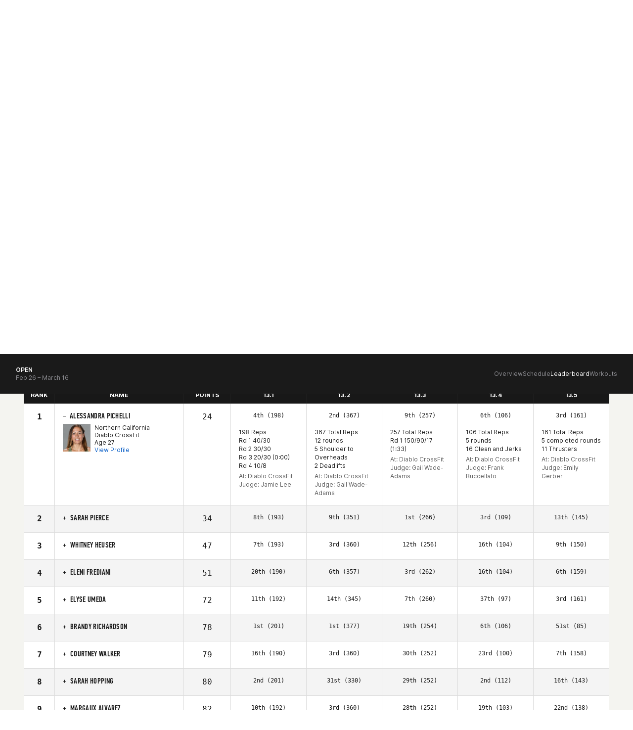

--- FILE ---
content_type: text/html; charset=UTF-8
request_url: https://games.crossfit.com/leaderboard/open/2013?athlete=37537&division=2&region=12
body_size: 9713
content:
<!DOCTYPE html>
<!--[if lt IE 7]>      <html class="no-js lt-ie9 lt-ie8 lt-ie7"> <![endif]-->
<!--[if IE 7]>         <html class="no-js lt-ie9 lt-ie8"> <![endif]-->
<!--[if IE 8]>         <html class="no-js lt-ie9"> <![endif]-->
<!--[if gt IE 8]><!--><html class="no-js" lang="en-US"><!--<![endif]-->
<head>
  <meta http-equiv="X-UA-Compatible" content="IE=edge,chrome=1">
  <meta charset="utf-8">
  <title>2013 Open Leaderboard | CrossFit Games</title>
  <meta name="language" content="English">
  <meta name="author" content="CrossFit LLC.">
  <meta name="mobile-web-app-capable" content="yes">
  <meta name="robots" content="index, follow">
  <link rel="canonical" href="https://games.crossfit.com/leaderboard/open/2013?athlete=37537&amp;division=2&amp;region=12" />
  
  <meta property="fb:pages" content="22565487675,156147724427094,948262938543680" />
  <meta property="og:title" content="2013 Open Leaderboard | CrossFit Games" />
  <meta name="description" content="Find all the results for 2013 Open of the CrossFit Games." />
  <meta property="og:description" content="Find all the results for 2013 Open of the CrossFit Games." />
  <meta property="og:image" content="https://assets.crossfit.com/build/img/sites/games/logos/share-games-logo.png" />
  <meta property="og:image:secure_url" content="https://assets.crossfit.com/build/img/sites/games/logos/share-games-logo.png" />
  <meta name="twitter:card" content="summary_large_image" />
  <meta name="twitter:site" content="@crossfitgames" />
  <meta name="twitter:title" content="2013 Open Leaderboard | CrossFit Games" />
  <meta name="twitter:description" content="Find all the results for 2013 Open of the CrossFit Games." />
  <meta name="twitter:image" content="https://assets.crossfit.com/build/img/sites/games/logos/share-games-logo.png" />  <link rel="shortcut icon" href="//assets.crossfit.com/images/global/favicon.ico" type="image/x-icon" />
    <meta name="viewport" content="width=device-width, initial-scale=1, maximum-scale=5, user-scalable=yes">
    <link rel="apple-touch-icon" sizes="57x57" href="/apple-icon-57x57px.png" />
  <link rel="apple-touch-icon" sizes="72x72" href="/apple-icon-72x72px.png" />
  <link rel="apple-touch-icon" sizes="114x114" href="/apple-icon-114x114px.png" />
  <link rel="apple-touch-icon" sizes="144x144" href="/apple-icon-144x144px.png" />
  <link rel="stylesheet" href="//assets.crossfit.com/build/cfux.min.e95075fd.css">
  <link rel="stylesheet" href="//assets.crossfit.com/build/games.min.b78f78e5.css">
  <link rel="stylesheet" href="https://use.typekit.net/jas7dha.css">
  <link rel="stylesheet" href="https://use.fontawesome.com/releases/v5.8.2/css/all.css">
  <link rel="stylesheet" href="https://cdnjs.cloudflare.com/ajax/libs/font-awesome/4.0.3/css/font-awesome.min.css">
  <script src="//assets.crossfit.com/build/modernizr/modernizr.js"></script>
  <!--[if lt IE 9]><script src="/cf/js/vendor/respond.js"></script><![endif]-->
<!-- Start of TrueVault Polaris Code Block --><script>window.polarisOptions = {GoogleAnalyticsTrackingId: ' . UA-5061231-34 . ',enableConsentManager: true,hideCookieButton: true,privacyCenterId: ' . GYVDEMZFX . ',};</script><script src='https://polaris.truevaultcdn.com/static/polaris.js'></script><!-- End of TrueVault Polaris Code Block --><!-- Google Tag Manager --><script>(function(w,d,s,l,i){w[l]=w[l]||[];w[l].push({'gtm.start': new Date().getTime(),event:'gtm.js'});var f=d.getElementsByTagName(s)[0], j=d.createElement(s),dl=l!='dataLayer'?'&l='+l:'';j.async=true;j.src='https://www.googletagmanager.com/gtm.js?id='+i+dl;f.parentNode.insertBefore(j,f);})(window,document,'script','dataLayer','GTM-5PTR4CH');</script><!-- End Google Tag Manager -->
                    <!-- Facebook Pixel Code -->
                    <script>
                      !function(f,b,e,v,n,t,s)
                      {if(f.fbq)return;n=f.fbq=function(){n.callMethod?
                      n.callMethod.apply(n,arguments):n.queue.push(arguments)};
                      if(!f._fbq)f._fbq=n;n.push=n;n.loaded=!0;n.version='2.0';
                      n.queue=[];t=b.createElement(e);t.async=!0;
                      t.src=v;s=b.getElementsByTagName(e)[0];
                      s.parentNode.insertBefore(t,s)}(window, document,'script',
                      'https://connect.facebook.net/en_US/fbevents.js');
                      
                      fbq('dataProcessingOptions', ['LDU'], 0, 0);
                      fbq('init', '282852865493495');
                      fbq('track', 'PageView');
                      
                    </script>
                    <noscript><img height="1" width="1" style="display:none" src="https://www.facebook.com/tr?id=282852865493495&ev=PageView&noscript=1"/></noscript>
                    <!-- End Facebook Pixel Code -->
          <script>
!function(){var analytics=window.analytics=window.analytics||[];if(!analytics.initialize)if(analytics.invoked)window.console&&console.error&&console.error("Segment snippet included twice.");else{analytics.invoked=!0;analytics.methods=["trackSubmit","trackClick","trackLink","trackForm","pageview","identify","reset","group","track","ready","alias","debug","page","once","off","on","addSourceMiddleware","addIntegrationMiddleware","setAnonymousId","addDestinationMiddleware"];analytics.factory=function(e){return function(){var t=Array.prototype.slice.call(arguments);t.unshift(e);analytics.push(t);return analytics}};for(var e=0;e<analytics.methods.length;e++){var key=analytics.methods[e];analytics[key]=analytics.factory(key)}analytics.load=function(key,e){var t=document.createElement("script");t.type="text/javascript";t.async=!0;t.src="https://cdn.segment.com/analytics.js/v1/" + key + "/analytics.min.js";var n=document.getElementsByTagName("script")[0];n.parentNode.insertBefore(t,n);analytics._loadOptions=e};analytics._writeKey="CBQcBA78K3s9rR6A3bGEg7XmukqvoXGd";;analytics.SNIPPET_VERSION="4.15.3";
analytics.load("CBQcBA78K3s9rR6A3bGEg7XmukqvoXGd");
analytics.page();
}}();
</script></head>
<body id="top" class="games">
<!-- Google Tag Manager (noscript) --><noscript><iframe src="https://www.googletagmanager.com/ns.html?id=GTM-5PTR4CH" height="0" width="0" style="display:none;visibility:hidden"></iframe></noscript><!-- End Google Tag Manager (noscript) --><div id="app">
  
<header class="wrapper sticky mobile-view">
  <div class="logo">
    <a tabindex="-1" href="/" title="CrossFit Games">
      <img src="https://www.crossfit.com/wp-content/uploads/2023/01/17120343/2026-CrossFit-Games-Logo.svg" alt="CrossFit Games Logo" title="CrossFit Games Home" />
    </a>
  </div>
  <nav class="buttons">
    <a class="search-icon" href="https://games.crossfit.com/search" aria-label="search">
      <svg width="24" height="24" viewBox="0 0 25 24" fill="none" xmlns="http://www.w3.org/2000/svg"><path fill-rule="evenodd" clip-rule="evenodd" d="M18.2562 15.8128L24.6975 22.2541C25.0977 22.6541 25.1013 23.2992 24.6994 23.7011C24.3003 24.1003 23.6527 24.0996 23.2524 23.6993L16.8111 17.258C15.1436 18.608 13.0196 19.4167 10.7066 19.4167C5.3445 19.4167 0.998047 15.0702 0.998047 9.70857C0.998047 4.34645 5.34459 0 10.7066 0C16.0683 0 20.4147 4.34654 20.4147 9.70857C20.4147 12.0213 19.606 14.1452 18.256 15.8131L18.2562 15.8128ZM10.7064 17.3731C14.9394 17.3731 18.371 13.9415 18.371 9.70857C18.371 5.47546 14.9394 2.04402 10.7064 2.04402C6.47334 2.04402 3.0419 5.47546 3.0419 9.70857C3.0419 13.9415 6.47334 17.3731 10.7064 17.3731Z" fill=""></path></svg>    </a>
    <div id="login"></div>
    <a role="button" tabindex="0" class="menu-button">
      <div class="closed">
        <svg width="16" height="10" viewBox="0 0 16 10" fill="none" xmlns="http://www.w3.org/2000/svg"><path d="M0 0H16V2.5H0V0Z" fill="currentColor"></path><path d="M16 6.75H0V9.25H16V6.75Z" fill="currentColor"></path></svg>
      </div>
      <div class="open">
        <svg width="14" height="14" viewBox="0 0 14 14" fill="none" xmlns="http://www.w3.org/2000/svg"><path d="M5.52403 6.99998L0 12.524L1.47597 14L7 8.47596L12.524 14L14 12.524L8.47597 6.99998L14 1.47597L12.524 0L7 5.52401L1.476 0L3.0407e-05 1.47597L5.52403 6.99998Z" fill="currentColor"></path></svg>
      </div>
    </a>
  </nav>
  <div id="mobileLogin"></div>
  <div class="menu">
    <nav class="main-menu">
      <ul>
        <li class="first-list-items"><a class="below first-level" role="button" >Games Season<span class="closed"><svg width="16" height="16" viewBox="0 0 16 16" fill="" xmlns="http://www.w3.org/2000/svg"><path d="M8.72851 2.16675H7.27018V7.27091H2.16602V8.72925H7.27018V13.8334H8.72851V8.72925H13.8327V7.27091H8.72851V2.16675Z" fill=""></path></svg></span>
                      <span class="open"><svg width="16" height="16" viewBox="0 0 16 16" fill="" xmlns="http://www.w3.org/2000/svg"><path d="M14 6.6665V7.99984L2 7.99984L2 6.6665L14 6.6665Z" fill=""></path></svg></span></a><ul><li class="second-list-items"><a class="below second-level" role="button" ><div class="title">Open</div><span class="date">Feb 26 – March 16</span><span class="closed"><svg width="16" height="16" viewBox="0 0 16 16" fill="" xmlns="http://www.w3.org/2000/svg"><path d="M8.72851 2.16675H7.27018V7.27091H2.16602V8.72925H7.27018V13.8334H8.72851V8.72925H13.8327V7.27091H8.72851V2.16675Z" fill=""></path></svg></span>
                              <span class="open"><svg width="16" height="16" viewBox="0 0 16 16" fill="" xmlns="http://www.w3.org/2000/svg"><path d="M14 6.6665V7.99984L2 7.99984L2 6.6665L14 6.6665Z" fill=""></path></svg></span></a><ul><li><a class="third-level" target="_self" href="/open/overview">Overview</a></li><li><a class="third-level" target="_self" href="/open/schedule">Schedule</a></li><li><a class="third-level" target="_self" href="https://games.crossfit.com/leaderboard/open/2026">Leaderboard</a></li><li><a class="third-level" target="_self" href="https://games.crossfit.com/workouts/open/2026">Workouts</a></li></ul></li><li class="second-list-items"><a class="below second-level" role="button" ><div class="title">Quarterfinals</div><span class="date">March 26-30</span><span class="closed"><svg width="16" height="16" viewBox="0 0 16 16" fill="" xmlns="http://www.w3.org/2000/svg"><path d="M8.72851 2.16675H7.27018V7.27091H2.16602V8.72925H7.27018V13.8334H8.72851V8.72925H13.8327V7.27091H8.72851V2.16675Z" fill=""></path></svg></span>
                              <span class="open"><svg width="16" height="16" viewBox="0 0 16 16" fill="" xmlns="http://www.w3.org/2000/svg"><path d="M14 6.6665V7.99984L2 7.99984L2 6.6665L14 6.6665Z" fill=""></path></svg></span></a><ul><li><a class="third-level" target="_self" href="https://games.crossfit.com/quarterfinals/overview">Overview</a></li><li><a class="third-level" target="_self" href="https://games.crossfit.com/quarterfinals/schedule">Schedule</a></li><li><a class="third-level" target="_self" href="https://games.crossfit.com/leaderboard/quarterfinals/2024?quarterfinal=229&division=1&region=0&sort=0">Leaderboard</a></li><li><a class="third-level" target="_self" href="https://games.crossfit.com/workouts/onlinequalifiers/2024">Workouts</a></li></ul></li><li class="second-list-items"><a class="below second-level" role="button" ><div class="title">Semifinals</div><span class="date">April – June</span><span class="closed"><svg width="16" height="16" viewBox="0 0 16 16" fill="" xmlns="http://www.w3.org/2000/svg"><path d="M8.72851 2.16675H7.27018V7.27091H2.16602V8.72925H7.27018V13.8334H8.72851V8.72925H13.8327V7.27091H8.72851V2.16675Z" fill=""></path></svg></span>
                              <span class="open"><svg width="16" height="16" viewBox="0 0 16 16" fill="" xmlns="http://www.w3.org/2000/svg"><path d="M14 6.6665V7.99984L2 7.99984L2 6.6665L14 6.6665Z" fill=""></path></svg></span></a><ul><li><a class="third-level" target="_self" href="/semifinals/overview">Overview</a></li><li><a class="third-level" target="_self" href="/semifinals/schedule">Schedule</a></li><li><a class="third-level" target="_self" href="https://games.crossfit.com/leaderboard/semifinals/2025?semifinal=248&division=1&sort=0">Leaderboard</a></li><li><a class="third-level" target="_self" href="https://games.crossfit.com/workouts/semifinals/2025?division=1">Workouts</a></li></ul></li><li class="second-list-items"><a class="below second-level" role="button" ><div class="title">Games</div><span class="date">July</span><span class="closed"><svg width="16" height="16" viewBox="0 0 16 16" fill="" xmlns="http://www.w3.org/2000/svg"><path d="M8.72851 2.16675H7.27018V7.27091H2.16602V8.72925H7.27018V13.8334H8.72851V8.72925H13.8327V7.27091H8.72851V2.16675Z" fill=""></path></svg></span>
                              <span class="open"><svg width="16" height="16" viewBox="0 0 16 16" fill="" xmlns="http://www.w3.org/2000/svg"><path d="M14 6.6665V7.99984L2 7.99984L2 6.6665L14 6.6665Z" fill=""></path></svg></span></a><ul><li><a class="third-level" target="_self" href="/finals/overview">The CrossFit Games</a></li><li><a class="third-level" target="_self" href="https://games.crossfit.com/masters-finals/overview">Masters CrossFit Games</a></li><li><a class="third-level" target="_self" href="https://games.crossfit.com/teenage-finals/overview">Teenage CrossFit Games</a></li><li><a class="third-level" target="_self" href="https://games.crossfit.com/adaptive-finals/overview">Adaptive CrossFit Games</a></li><li><a class="third-level" target="_self" href="/finals/schedule?type=individuals">Schedule</a></li><li><a class="third-level" target="_self" href="https://games.crossfit.com/leaderboard/finals/2025">Leaderboard</a></li><li><a class="third-level" target="_self" href="https://games.crossfit.com/workouts/finals">Workouts</a></li></ul></li></ul></li><li class="first-list-items"><a class="below first-level" role="button" >Community<span class="closed"><svg width="16" height="16" viewBox="0 0 16 16" fill="" xmlns="http://www.w3.org/2000/svg"><path d="M8.72851 2.16675H7.27018V7.27091H2.16602V8.72925H7.27018V13.8334H8.72851V8.72925H13.8327V7.27091H8.72851V2.16675Z" fill=""></path></svg></span>
                      <span class="open"><svg width="16" height="16" viewBox="0 0 16 16" fill="" xmlns="http://www.w3.org/2000/svg"><path d="M14 6.6665V7.99984L2 7.99984L2 6.6665L14 6.6665Z" fill=""></path></svg></span></a><ul><li class="second-list-items"><a class="below second-level" role="button" ><div class="title">Community Cup</div><span class="date">June 9-15</span><span class="closed"><svg width="16" height="16" viewBox="0 0 16 16" fill="" xmlns="http://www.w3.org/2000/svg"><path d="M8.72851 2.16675H7.27018V7.27091H2.16602V8.72925H7.27018V13.8334H8.72851V8.72925H13.8327V7.27091H8.72851V2.16675Z" fill=""></path></svg></span>
                              <span class="open"><svg width="16" height="16" viewBox="0 0 16 16" fill="" xmlns="http://www.w3.org/2000/svg"><path d="M14 6.6665V7.99984L2 7.99984L2 6.6665L14 6.6665Z" fill=""></path></svg></span></a><ul><li><a class="third-level" target="_self" href="/community-cup/overview">Overview</a></li><li><a class="third-level" target="_self" href="/community-cup/schedule">Schedule</a></li><li><a class="third-level" target="_self" href="https://games.crossfit.com/leaderboard/basicparent/2025?basic=257&division=1&sort=0">Leaderboard</a></li><li><a class="third-level" target="_self" href="https://games.crossfit.com/workouts/rookie/2025">Workouts</a></li></ul></li><li class="second-list-items"><a class="below second-level" role="button" ><div class="title">Everyday Hero</div><span class="date">Sept. 15-22</span><span class="closed"><svg width="16" height="16" viewBox="0 0 16 16" fill="" xmlns="http://www.w3.org/2000/svg"><path d="M8.72851 2.16675H7.27018V7.27091H2.16602V8.72925H7.27018V13.8334H8.72851V8.72925H13.8327V7.27091H8.72851V2.16675Z" fill=""></path></svg></span>
                              <span class="open"><svg width="16" height="16" viewBox="0 0 16 16" fill="" xmlns="http://www.w3.org/2000/svg"><path d="M14 6.6665V7.99984L2 7.99984L2 6.6665L14 6.6665Z" fill=""></path></svg></span></a><ul><li><a class="third-level" target="_self" href="https://games.crossfit.com/everyday-hero/overview">Overview</a></li><li><a class="third-level" target="_self" href="https://games.crossfit.com/schedule-everyday-hero">Schedule</a></li><li><a class="third-level" target="_self" href="https://games.crossfit.com/leaderboard/basicparent/2025?basic=258&division=1&sort=0">Leaderboard</a></li><li><a class="third-level" target="_self" href="https://games.crossfit.com/workouts/service-cup/2025">Workouts</a></li><li><a class="third-level" target="_self" href="https://drive.google.com/drive/folders/1BvaW5_hpQ0e0IsEznkYOkUBDS-nVX6Ok">Social Media Assets</a></li></ul></li><li class="second-list-items"><a class="below second-level" role="button" ><div class="title">Pairs Championship</div><span class="date">Oct 10-12</span><span class="closed"><svg width="16" height="16" viewBox="0 0 16 16" fill="" xmlns="http://www.w3.org/2000/svg"><path d="M8.72851 2.16675H7.27018V7.27091H2.16602V8.72925H7.27018V13.8334H8.72851V8.72925H13.8327V7.27091H8.72851V2.16675Z" fill=""></path></svg></span>
                              <span class="open"><svg width="16" height="16" viewBox="0 0 16 16" fill="" xmlns="http://www.w3.org/2000/svg"><path d="M14 6.6665V7.99984L2 7.99984L2 6.6665L14 6.6665Z" fill=""></path></svg></span></a><ul><li><a class="third-level" target="_self" href="/pairs-comp/overview">Overview</a></li><li><a class="third-level" target="_self" href="/pairs-comp/schedule">Schedule</a></li></ul></li></ul></li><li class="first-list-items"><a class="first-level" target="_self" href="/competitions">Licensed Events</a></li><li class="first-list-items"><a class="first-level" target="_self" href="/athletes">Athletes</a></li><li class="first-list-items"><a class="first-level" target="_self" href="https://games.crossfit.com/media-overview">Media</a></li><li class="first-list-items"><a class="below first-level" role="button" >Resources<span class="closed"><svg width="16" height="16" viewBox="0 0 16 16" fill="" xmlns="http://www.w3.org/2000/svg"><path d="M8.72851 2.16675H7.27018V7.27091H2.16602V8.72925H7.27018V13.8334H8.72851V8.72925H13.8327V7.27091H8.72851V2.16675Z" fill=""></path></svg></span>
                      <span class="open"><svg width="16" height="16" viewBox="0 0 16 16" fill="" xmlns="http://www.w3.org/2000/svg"><path d="M14 6.6665V7.99984L2 7.99984L2 6.6665L14 6.6665Z" fill=""></path></svg></span></a><ul><li class="second-list-items"><a class="second-level"target="_self" href="https://games.crossfit.com/2026-crossfit-open-training-plans"><div class="title">Open Training Plans</div></a></li><li class="second-list-items"><a class="second-level"target="_self" href="https://www.crossfit.com/crossfit-games-partners"><div class="title">Our Partners</div></a></li></ul></li><li class="first-list-items store"><a class="first-level" target="_self" href="https://store.crossfit.com/?utm_source=owned&utm_medium=nav&utm_campaign=games">Store<span class="new-pill">New</span></a></li>      </ul>
    </nav>
          <nav class="secondary-menu" aria-label="secondary">
        <ul>
          <li class="list-items">
              <span class="title"></span>
              <a target="_self" href="https://www.crossfit.com"><span>CrossFit.com<svg width="15" height="15" viewBox="0 0 17 16" fill="none" xmlns="http://www.w3.org/2000/svg"><g clip-path="url(#clip0_6591_11368)"><path d="M6.72947 3.28567L6.72947 4.61503L11.0522 4.61975L3.42963 12.2424L4.37244 13.1852L11.9951 5.56256L11.9951 9.89005L13.3291 9.88534L13.3291 3.28567L6.72947 3.28567Z" fill="white"></path></g><defs><clipPath id="clip0_6591_11368"><rect width="16" height="16" fill="white" transform="translate(0.615234)"></rect></clipPath></defs></svg></span></a></li><li class="list-items">
              <span class="title"></span>
              <a target="_self" href="https://www.crossfit.com/about-crossfit-affiliates"><span>Affiliates<svg width="15" height="15" viewBox="0 0 17 16" fill="none" xmlns="http://www.w3.org/2000/svg"><g clip-path="url(#clip0_6591_11368)"><path d="M6.72947 3.28567L6.72947 4.61503L11.0522 4.61975L3.42963 12.2424L4.37244 13.1852L11.9951 5.56256L11.9951 9.89005L13.3291 9.88534L13.3291 3.28567L6.72947 3.28567Z" fill="white"></path></g><defs><clipPath id="clip0_6591_11368"><rect width="16" height="16" fill="white" transform="translate(0.615234)"></rect></clipPath></defs></svg></span></a></li><li class="list-items">
              <span class="title"></span>
              <a target="_self" href="https://www.crossfit.com/certificate-courses"><span>Courses<svg width="15" height="15" viewBox="0 0 17 16" fill="none" xmlns="http://www.w3.org/2000/svg"><g clip-path="url(#clip0_6591_11368)"><path d="M6.72947 3.28567L6.72947 4.61503L11.0522 4.61975L3.42963 12.2424L4.37244 13.1852L11.9951 5.56256L11.9951 9.89005L13.3291 9.88534L13.3291 3.28567L6.72947 3.28567Z" fill="white"></path></g><defs><clipPath id="clip0_6591_11368"><rect width="16" height="16" fill="white" transform="translate(0.615234)"></rect></clipPath></defs></svg></span></a></li>        </ul>
      </nav>
        </div>
</header>

<header class="wrapper sticky desktop-view">
  <div class="main">
    <div class="logo">
            <a tabindex="-1" href="/" title="CrossFit Games">
        <img src="https://www.crossfit.com/wp-content/uploads/2023/01/17120343/2026-CrossFit-Games-Logo.svg" alt="CrossFit Games Logo" title="CrossFit Games Home" />
      </a>
          </div>
    <div class="secondary">
          <nav class="secondary-menu" aria-label="secondary">
        <ul>
          <li>
              <span class="title"></span>
              <a target="_self" href="https://www.crossfit.com"><span>CrossFit.com<svg width="15" height="15" viewBox="0 0 17 16" fill="none" xmlns="http://www.w3.org/2000/svg"><g clip-path="url(#clip0_6591_11368)"><path d="M6.72947 3.28567L6.72947 4.61503L11.0522 4.61975L3.42963 12.2424L4.37244 13.1852L11.9951 5.56256L11.9951 9.89005L13.3291 9.88534L13.3291 3.28567L6.72947 3.28567Z" fill="white"></path></g><defs><clipPath id="clip0_6591_11368"><rect width="16" height="16" fill="white" transform="translate(0.615234)"></rect></clipPath></defs></svg></span></a></li><li>
              <span class="title"></span>
              <a target="_self" href="https://www.crossfit.com/about-crossfit-affiliates"><span>Affiliates<svg width="15" height="15" viewBox="0 0 17 16" fill="none" xmlns="http://www.w3.org/2000/svg"><g clip-path="url(#clip0_6591_11368)"><path d="M6.72947 3.28567L6.72947 4.61503L11.0522 4.61975L3.42963 12.2424L4.37244 13.1852L11.9951 5.56256L11.9951 9.89005L13.3291 9.88534L13.3291 3.28567L6.72947 3.28567Z" fill="white"></path></g><defs><clipPath id="clip0_6591_11368"><rect width="16" height="16" fill="white" transform="translate(0.615234)"></rect></clipPath></defs></svg></span></a></li><li>
              <span class="title"></span>
              <a target="_self" href="https://www.crossfit.com/certificate-courses"><span>Courses<svg width="15" height="15" viewBox="0 0 17 16" fill="none" xmlns="http://www.w3.org/2000/svg"><g clip-path="url(#clip0_6591_11368)"><path d="M6.72947 3.28567L6.72947 4.61503L11.0522 4.61975L3.42963 12.2424L4.37244 13.1852L11.9951 5.56256L11.9951 9.89005L13.3291 9.88534L13.3291 3.28567L6.72947 3.28567Z" fill="white"></path></g><defs><clipPath id="clip0_6591_11368"><rect width="16" height="16" fill="white" transform="translate(0.615234)"></rect></clipPath></defs></svg></span></a></li>        </ul>
      </nav>
          </div>
    <div class="primary">
      <nav class="main-menu">
        <ul>
          <li><a class="below"  target="_self" href="/open/overview">Games Season<svg width="9" height="6" viewBox="0 0 9 6" fill="none" xmlns="http://www.w3.org/2000/svg"><path d="M7.7558 0.726562L4.6958 3.7799L1.6358 0.726562L0.695801 1.66656L4.6958 5.66656L8.6958 1.66656L7.7558 0.726562Z" fill="white"></path></svg></a><ul><li><a class="below" target="_self" href="/open/overview"><div class="title">Open</div><div class="date">Feb 26 – March 16</div></a><ul><li><a target="_self" href="/open/overview">Overview</a></li><li><a target="_self" href="/open/schedule">Schedule</a></li><li><a target="_self" href="https://games.crossfit.com/leaderboard/open/2026">Leaderboard</a></li><li><a target="_self" href="https://games.crossfit.com/workouts/open/2026">Workouts</a></li></ul></li><li><a class="below" target="_self" href="https://games.crossfit.com/quarterfinals/overview"><div class="title">Quarterfinals</div><div class="date">March 26-30</div></a><ul><li><a target="_self" href="https://games.crossfit.com/quarterfinals/overview">Overview</a></li><li><a target="_self" href="https://games.crossfit.com/quarterfinals/schedule">Schedule</a></li><li><a target="_self" href="https://games.crossfit.com/leaderboard/quarterfinals/2024?quarterfinal=229&division=1&region=0&sort=0">Leaderboard</a></li><li><a target="_self" href="https://games.crossfit.com/workouts/onlinequalifiers/2024">Workouts</a></li></ul></li><li><a class="below" target="_self" href="/semifinals/overview"><div class="title">Semifinals</div><div class="date">April – June</div></a><ul><li><a target="_self" href="/semifinals/overview">Overview</a></li><li><a target="_self" href="/semifinals/schedule">Schedule</a></li><li><a target="_self" href="https://games.crossfit.com/leaderboard/semifinals/2025?semifinal=248&division=1&sort=0">Leaderboard</a></li><li><a target="_self" href="https://games.crossfit.com/workouts/semifinals/2025?division=1">Workouts</a></li></ul></li><li><a class="below" target="_self" href="/finals/overview"><div class="title">Games</div><div class="date">July</div></a><ul><li><a target="_self" href="/finals/overview">The CrossFit Games</a></li><li><a target="_self" href="https://games.crossfit.com/masters-finals/overview">Masters CrossFit Games</a></li><li><a target="_self" href="https://games.crossfit.com/teenage-finals/overview">Teenage CrossFit Games</a></li><li><a target="_self" href="https://games.crossfit.com/adaptive-finals/overview">Adaptive CrossFit Games</a></li><li><a target="_self" href="/finals/schedule?type=individuals">Schedule</a></li><li><a target="_self" href="https://games.crossfit.com/leaderboard/finals/2025">Leaderboard</a></li><li><a target="_self" href="https://games.crossfit.com/workouts/finals">Workouts</a></li></ul></li></ul></li><li><a class="below"  target="_self" href="/community-cup/overview">Community<svg width="9" height="6" viewBox="0 0 9 6" fill="none" xmlns="http://www.w3.org/2000/svg"><path d="M7.7558 0.726562L4.6958 3.7799L1.6358 0.726562L0.695801 1.66656L4.6958 5.66656L8.6958 1.66656L7.7558 0.726562Z" fill="white"></path></svg></a><ul><li><a class="below" target="_self" href="/community-cup/overview"><div class="title">Community Cup</div><div class="date">June 9-15</div></a><ul><li><a target="_self" href="/community-cup/overview">Overview</a></li><li><a target="_self" href="/community-cup/schedule">Schedule</a></li><li><a target="_self" href="https://games.crossfit.com/leaderboard/basicparent/2025?basic=257&division=1&sort=0">Leaderboard</a></li><li><a target="_self" href="https://games.crossfit.com/workouts/rookie/2025">Workouts</a></li></ul></li><li><a class="below" target="_self" href="https://games.crossfit.com/everyday-hero/overview"><div class="title">Everyday Hero</div><div class="date">Sept. 15-22</div></a><ul><li><a target="_self" href="https://games.crossfit.com/everyday-hero/overview">Overview</a></li><li><a target="_self" href="https://games.crossfit.com/schedule-everyday-hero">Schedule</a></li><li><a target="_self" href="https://games.crossfit.com/leaderboard/basicparent/2025?basic=258&division=1&sort=0">Leaderboard</a></li><li><a target="_self" href="https://games.crossfit.com/workouts/service-cup/2025">Workouts</a></li><li><a target="_self" href="https://drive.google.com/drive/folders/1BvaW5_hpQ0e0IsEznkYOkUBDS-nVX6Ok">Social Media Assets</a></li></ul></li><li><a class="below" target="_self" href="/pairs-comp/overview"><div class="title">Pairs Championship</div><div class="date">Oct 10-12</div></a><ul><li><a target="_self" href="/pairs-comp/overview">Overview</a></li><li><a target="_self" href="/pairs-comp/schedule">Schedule</a></li></ul></li></ul></li><li><a  target="_self" href="/competitions">Licensed Events</a></li><li><a  target="_self" href="/athletes">Athletes</a></li><li><a  target="_self" href="https://games.crossfit.com/media-overview">Media</a></li><li><a class="below"  target="_self" href="https://games.crossfit.com/athlete-resources">Resources<svg width="9" height="6" viewBox="0 0 9 6" fill="none" xmlns="http://www.w3.org/2000/svg"><path d="M7.7558 0.726562L4.6958 3.7799L1.6358 0.726562L0.695801 1.66656L4.6958 5.66656L8.6958 1.66656L7.7558 0.726562Z" fill="white"></path></svg></a><ul><li><a class="below" target="_self" href="https://games.crossfit.com/2026-crossfit-open-training-plans"><div class="title">Open Training Plans</div></a></li><li><a class="below" target="_self" href="https://www.crossfit.com/crossfit-games-partners"><div class="title">Our Partners</div></a></li></ul></li><li><a  target="_self" href="https://store.crossfit.com/?utm_source=owned&utm_medium=nav&utm_campaign=games"><span class="new-pill">New</span>Store</a></li>        </ul>
      </nav>
      <div class="buttons">
        <a class="search-icon" href="https://games.crossfit.com/search" aria-label="search">
          <svg width="24" height="24" viewBox="0 0 25 24" fill="none" xmlns="http://www.w3.org/2000/svg"><path fill-rule="evenodd" clip-rule="evenodd" d="M18.2562 15.8128L24.6975 22.2541C25.0977 22.6541 25.1013 23.2992 24.6994 23.7011C24.3003 24.1003 23.6527 24.0996 23.2524 23.6993L16.8111 17.258C15.1436 18.608 13.0196 19.4167 10.7066 19.4167C5.3445 19.4167 0.998047 15.0702 0.998047 9.70857C0.998047 4.34645 5.34459 0 10.7066 0C16.0683 0 20.4147 4.34654 20.4147 9.70857C20.4147 12.0213 19.606 14.1452 18.256 15.8131L18.2562 15.8128ZM10.7064 17.3731C14.9394 17.3731 18.371 13.9415 18.371 9.70857C18.371 5.47546 14.9394 2.04402 10.7064 2.04402C6.47334 2.04402 3.0419 5.47546 3.0419 9.70857C3.0419 13.9415 6.47334 17.3731 10.7064 17.3731Z" fill=""></path></svg>        </a>
        <div id="login"></div>
      </div>
    </div>
  </div>
</header>

<main>
  <menu class="sticky sub-menu">
    <div class="headline">
      <div class="text">Open</div>
      <span class="title">Feb 26 – March 16</span>
      <div class="toggle-buttons">
        <a class="plus" role="button"><svg width="16" height="16" viewBox="0 0 16 16" fill="" xmlns="http://www.w3.org/2000/svg"><path d="M8.72851 2.16675H7.27018V7.27091H2.16602V8.72925H7.27018V13.8334H8.72851V8.72925H13.8327V7.27091H8.72851V2.16675Z" fill=""></path></svg></a>
        <a class="minus" role="button"><svg width="16" height="16" viewBox="0 0 16 16" fill="" xmlns="http://www.w3.org/2000/svg"><path d="M14 6.6665V7.99984L2 7.99984L2 6.6665L14 6.6665Z" fill=""></path></svg></a>
      </div>
    </div>
    <nav>
      <ul>
          <li><a  target="_self" href="/open/overview">Overview</a></li>
          <li><a  target="_self" href="/open/schedule">Schedule</a></li>
          <li><a aria-current="page"  target="_self" href="https://games.crossfit.com/leaderboard/open/2026">Leaderboard</a></li>
          <li><a  target="_self" href="https://games.crossfit.com/workouts/open/2026">Workouts</a></li>
      </ul>
    </nav>
  </menu>
<div id="leaderboard" class="main-content">
    <div id="leaderboardSponsorVisible" data-competition-type="open" data-competition-url="https://c3po.crossfit.com/api/competitions/v1/"></div>
</div>
<div class="modal fade" id="profileModal" tabindex="-1" role="dialog">
  <div class="modal-dialog" role="document">
    <div class="modal-content">
      <div class="modal-header">
        <button type="button" class="close btn btn-link" data-dismiss="modal" aria-label="Close"><span aria-hidden="true">&times;</span></button>
      </div>
      <div class="modal-body">
        <center>
          <div id="imageCropper">
            <div id="errorMessage"></div>
            <div class="cropit-preview"></div>
            <div class="controls-wrapper">
              <div class="rotation-btns"> <span class="cficon cficon-undo normal rotate-ccw-btn"></span> <span class="cficon cficon-redo normal rotate-cw-btn"></span> </div>
              <div class="slider-wrapper"> <span class="cficon cficon-image small"></span>
                <input type="range" class="cropit-image-zoom-input" />
                <span class="cficon cficon-image large"></span> </div>
            </div>
            <form id="formProfile" class="ajax" action="" method="POST">
              <button id="selectPhotoBtn" class="btn btn-black-outline">Select new image</button>
              <button id="savePhotoBtn" class="btn hide">Save Photo</button>
              <input type="file" name="photo" class="cropit-image-input" />
              <input id="croppedFile" type="hidden" name="image-data" />
            </form>
          </div>
        </center>
      </div>
    </div>
  </div>
</div>
<div class="modal fade" id="coverModal" tabindex="-1" role="dialog">
  <div class="modal-dialog" role="document">
    <div class="modal-content">
      <div class="modal-header">
        <button type="button" class="close btn btn-link" data-dismiss="modal" aria-label="Close"><span aria-hidden="true">&times;</span></button>
      </div>
      <div class="modal-body">
        <center>
          <div id="imageCropper">
            <div class="cropit-preview">
              <div id="errorMessage" class="align-middle"></div>
            </div>
            <div class="controls-wrapper"></div>
            <form id="formCover" class="ajax" action="" method="POST" enctype="multipart/form-data">
              <button id="selectPhotoBtn" class="btn btn-black-outline">Select new image</button>
              <button id="savePhotoBtn" class="btn hide">Save Photo</button>
              <input type="file" name="photo" class="cropit-image-input" />
            </form>
          </div>
        </center>
      </div>
    </div>
  </div>
</div>
</main>

<footer>
  <div class="center-container">
    <div class="top">
      <div class="link-container">
        
              
                    <nav>
                        <div class="inner">
                            <div class="heading">Rules <svg viewBox="0 0 14 8" fill="none" xmlns="http://www.w3.org/2000/svg" width="14" height="8" class="arrow-expand"><path fill-rule="evenodd" clip-rule="evenodd" d="M7 5.535 12.725 0 14 1.232 7 8 0 1.232 1.275 0 7 5.535Z" fill="currentColor"></path></svg>
                            </div><ul><li><a target="_self" href="https://games.crossfit.com/rules">Rulebook</a></li><li><a target="_self" href="https://games.crossfit.com/drug-policy">Drug Policy</a></li><li><a target="_self" href="https://games.crossfit.com/page/allegations">Allegations</a></li></ul></div>
                      </nav>
                    <nav>
                        <div class="inner">
                            <div class="heading">Resources <svg viewBox="0 0 14 8" fill="none" xmlns="http://www.w3.org/2000/svg" width="14" height="8" class="arrow-expand"><path fill-rule="evenodd" clip-rule="evenodd" d="M7 5.535 12.725 0 14 1.232 7 8 0 1.232 1.275 0 7 5.535Z" fill="currentColor"></path></svg>
                            </div><ul><li><a target="_self" href="https://www.wheelwodgames.com/">Adaptive Athletes</a></li><li><a target="_self" href="https://games.crossfit.com/athlete-resources-2026">Athlete Resources</a></li><li><a target="_self" href="https://affiliate.crossfit.com/tools/2025-open-affiliate-resources">Affiliate Resources</a></li><li><a target="_self" href="https://games.crossfit.com/press">Press Resources</a></li><li><a target="_self" href="https://www.crossfit.com/crossfit-safety-board">Safety Advisory Board</a></li><li><a target="_self" href="https://www.crossfit.com/crossfit-athlete-council">Athlete Council</a></li><li><a target="_blank" href="https://docs.google.com/forms/d/e/1FAIpQLSdpsqovSpbYZ64qJrW0Ojggn5cRSwbA3EDDqjoOU18YPrZNkQ/viewform">Vendor + Sponsor Interest Form</a></li><li><a target="_blank" href="https://docs.google.com/forms/d/14kxQpcvVGMRHLDbuMJjpqrgZrKFVDXMgbA46AAQOzNI/viewform?edit_requested=true">Licensed Competition Application</a></li><li><a target="_self" href="https://crossfit.my.site.com/Support/s/games">Help Center</a></li><li><a target="_self" href="https://crossfit.my.site.com/Support/s/createrecord/New_Games_Case?retUrl=https%3A%2F%2Fcrossfit.my.site.com%2FSupport%2Fs%2Fgames">Contact Us</a></li></ul></div>
                      </nav>
                    <nav>
                        <div class="inner">
                            <div class="heading">About CrossFit <svg viewBox="0 0 14 8" fill="none" xmlns="http://www.w3.org/2000/svg" width="14" height="8" class="arrow-expand"><path fill-rule="evenodd" clip-rule="evenodd" d="M7 5.535 12.725 0 14 1.232 7 8 0 1.232 1.275 0 7 5.535Z" fill="currentColor"></path></svg>
                            </div><ul><li><a target="_self" href="https://www.crossfit.com/what-is-crossfit">What is CrossFit?</a></li><li><a target="_self" href="https://www.crossfit.com/wod">Workout of the Day</a></li><li><a target="_self" href="https://www.crossfit.com/map">Find a Gym</a></li><li><a target="_self" href="https://www.crossfit.com/education/explore-courses">Explore Courses</a></li></ul></div>
                      </nav>
                    <nav>
                        <div class="inner">
                            <div class="heading">Partners <svg viewBox="0 0 14 8" fill="none" xmlns="http://www.w3.org/2000/svg" width="14" height="8" class="arrow-expand"><path fill-rule="evenodd" clip-rule="evenodd" d="M7 5.535 12.725 0 14 1.232 7 8 0 1.232 1.275 0 7 5.535Z" fill="currentColor"></path></svg>
                            </div><ul><li><a target="_blank" href="https://cf.games/23_rogue">Rogue</a></li><li><a target="_self" href="https://www.airforce.com/?utm_source=Website&utm_medium=Logo&utm_campaign=FY25+CrossFit">Air National Guard</a></li><li><a target="_self" href="https://bit.ly/velites-crossfit">Velites</a></li><li><a target="_blank" href="https://cf.games/23_yeti">YETI</a></li><li><a target="_self" href="https://www.hustleup-app.com/en/">Hustle Up</a></li><li><a target="_self" href="https://cf.games/23_2pood">2POOD</a></li><li><a target="_self" href="https://partners.saatva.com/843sri3cbzl9">Saatva</a></li><li><a target="_self" href="https://zennipartners.pxf.io/CrossFit">Zenni Optical</a></li><li><a target="_self" href="https://cf.games/25-open-pb-web">PBfit</a></li><li><a target="_self" href="https://pastureprovisionsco.com/?utm_source=xfit&utm_medium=press-release&utm_campaign=launch&utm_content=june">Pasture Provisions</a></li><li><a target="_blank" href="https://cf.games/gowod_24">GOWOD</a></li><li><a target="_blank" href="https://cf.games/23_surfaceco">SurfaceCo</a></li></ul></div>
                      </nav>
              </div>
      <div id="emailOfDay">
        <p class="eod-text">Never miss an update from the CrossFit Games</p>
        <form action="javascript:;" onsubmit="document.emailSubscription.subscribe(this, 'https://c3po.crossfit.com/api/forms/v1/forms/18');">
          <label class="email-box-label hide" for="email-of-the-day" aria-hidden="true">Email Address</label>
          <input class="email-input" id="email-of-the-day" type="text" placeholder="Email Address" aria-label="Email Address" value="">
          <input type="hidden" name="newsletter_subscriber_group_id" value="e56abfcc-c940-482d-879c-eed93958cbbe">
          <input type="hidden" name="hopper_subscriber_group_id" value="fce49890-9b3c-4e1f-9e06-1bd06cd696a3">
          <div><input class="email-submit-button cf-button primary small" type="submit" value="Subscribe"></div>
        </form>
      </div>
    </div>
    <div class="bottom">
      <div id="copywrite">© 2026 CrossFit, LLC. CrossFit, Fittest on Earth, 3...2...1...Go! CrossFit Games, and Sport of Fitness are trademarks of CrossFit, LLC in the U.S. and/or other countries. All Rights Reserved.</div>
      <div id="globalLinks">
                <nav>
          <ul>
            <li><a target="_self" href="https://www.crossfit.com/terms-and-conditions">Terms & Conditions</a></li><li><a target="_self" href="https://www.crossfit.com/privacy-policy">Privacy Policy</a></li><li><a target="_self" href="https://www.crossfit.com/cookie-policy">Cookie Policy</a></li><li><a target="_self" href="https://www.crossfit.com/disclaimer">Disclaimer</a></li><li><a target="_self" href="https://www.crossfit.com/contact-us">Contact Us</a></li><li><a target="_self" href="https://www.crossfit.com/iptheft">Report IP Theft</a></li>            <li>
              <a
                class='toc-anchor truevault-polaris-privacy-notice'
                href='https://privacy.crossfit.com/privacy-policy#california-privacy-notice'
                rel='noopener noreferrer'
                hidden
              >California Privacy Notice</a>
            </li>
            <li>
              <a
              class='toc-anchor truevault-polaris-optout'
              href='https://privacy.crossfit.com/opt-out'
              rel='noopener noreferrer'
              hidden
              >
                <img
                  src='https://polaris.truevaultcdn.com/static/assets/icons/optout-icon-black.svg'
                  alt='California Consumer Privacy Act (CCPA) Opt-Out Icon'
                  height='14px'
                /> Your Privacy Choices</a>
            </li>
            <li>
              <a
                class='toc-anchor truevault-polaris-privacy-notice'
                href='https://privacy.crossfit.com/limit'
                rel='noopener noreferrer'
                hidden
              >Sensitive Personal Information</a>
            </li>
          </ul>
        </nav>
                <nav class="social-media">
          <ul>
            <li>
              <a href="https://www.facebook.com/CrossFitGames/" aria-label="facebook" target="_blank"><svg width="20" height="20" fill="none" xmlns="http://www.w3.org/2000/svg" class="cf-icon">
                  <path fill-rule="evenodd" clip-rule="evenodd" d="M10 20c5.523 0 10-4.477 10-10S15.523 0 10 0 0 4.477 0 10s4.477 10 10 10Zm3.04-11.365-.324 2.02h-1.703v4.885a7.69 7.69 0 0 1-2.283 0v-4.885H6.875v-2.02H8.73v-1.54c0-1.752 1.09-2.72 2.76-2.72.799 0 1.635.137 1.635.137v1.72h-.921c-.908 0-1.19.539-1.19 1.091v1.312h2.025Z" fill="#1A1A1A"></path>
                </svg></a>
            </li>
            <li>
              <a href="https://twitter.com/crossfitgames" aria-label="twitter" target="_blank"><svg width="20" height="20" fill="none" xmlns="http://www.w3.org/2000/svg" class="cf-icon">
                  <path fill-rule="evenodd" clip-rule="evenodd" d="M10 20c5.523 0 10-4.477 10-10S15.523 0 10 0 0 4.477 0 10s4.477 10 10 10Zm4.48-11.286c0 2.92-2.322 6.286-6.567 6.286v-.002a6.75 6.75 0 0 1-3.538-.99 4.767 4.767 0 0 0 3.416-.916c-.985-.018-1.855-.637-2.156-1.534.345.063.702.05 1.042-.038-1.073-.208-1.852-1.118-1.852-2.166v-.028c.32.171.68.266 1.048.276-1.009-.644-1.324-1.945-.715-2.949 1.171 1.38 2.902 2.22 4.757 2.308a2.123 2.123 0 0 1-.06-.5c0-1.213 1.043-2.211 2.31-2.211.638 0 1.247.252 1.683.696a4.753 4.753 0 0 0 1.466-.536 2.237 2.237 0 0 1-1.015 1.222 4.769 4.769 0 0 0 1.326-.347c-.31.443-.7.83-1.152 1.143.007.095.007.19.007.286Z" fill="#1A1A1A"></path>
                </svg></a>
            </li>
            <li>
              <a href="https://www.instagram.com/crossfitgames/?hl=en" aria-label="instagram" target="_blank"><svg width="20" height="20" fill="none" xmlns="http://www.w3.org/2000/svg" class="cf-icon">
                  <path d="M10 11.875a1.875 1.875 0 1 1 0-3.75 1.875 1.875 0 0 1 0 3.75Z" fill="#1A1A1A"></path>
                  <path fill-rule="evenodd" clip-rule="evenodd" d="M12.273 5.421c-.593-.027-.771-.032-2.273-.032-1.502 0-1.68.005-2.273.032-.548.025-.846.117-1.044.194-.263.102-.45.224-.647.42a1.743 1.743 0 0 0-.421.648c-.077.198-.169.496-.194 1.044-.027.593-.032.771-.032 2.273 0 1.502.005 1.68.032 2.273.025.548.117.846.194 1.044.102.263.224.45.42.647.198.197.385.319.648.421.198.077.496.169 1.044.194.593.027.77.032 2.273.032 1.502 0 1.68-.005 2.273-.032.548-.025.846-.117 1.044-.194.263-.102.45-.224.647-.42.197-.198.319-.385.421-.648.077-.198.169-.496.194-1.044.027-.593.032-.771.032-2.273 0-1.502-.005-1.68-.032-2.273-.025-.548-.117-.846-.194-1.044a1.743 1.743 0 0 0-.42-.647 1.742 1.742 0 0 0-.648-.421c-.198-.077-.496-.169-1.044-.194ZM10 7.111a2.889 2.889 0 1 0 0 5.778 2.889 2.889 0 0 0 0-5.777Zm3.003.561a.675.675 0 1 0 0-1.35.675.675 0 0 0 0 1.35Z" fill="#1A1A1A"></path>
                  <path fill-rule="evenodd" clip-rule="evenodd" d="M10 20c5.523 0 10-4.477 10-10S15.523 0 10 0 0 4.477 0 10s4.477 10 10 10ZM7.68 4.409c.6-.028.792-.034 2.32-.034 1.528 0 1.72.006 2.32.034.598.027 1.007.122 1.365.261.37.144.683.336.996.65.313.312.505.626.649.995.139.358.234.767.261 1.366.027.6.034.791.034 2.319s-.007 1.72-.034 2.32c-.027.598-.122 1.007-.261 1.365a2.76 2.76 0 0 1-.65.996 2.76 2.76 0 0 1-.995.649c-.358.139-.767.234-1.366.261-.6.027-.791.034-2.319.034s-1.72-.007-2.32-.034c-.598-.027-1.007-.122-1.365-.261a2.758 2.758 0 0 1-.996-.65 2.759 2.759 0 0 1-.649-.995c-.139-.358-.234-.767-.261-1.366-.028-.6-.034-.791-.034-2.319s.006-1.72.034-2.32c.027-.598.122-1.007.261-1.365.144-.37.336-.683.65-.996.312-.313.625-.505.995-.649.358-.139.767-.234 1.366-.261Z" fill="#1A1A1A"></path>
                </svg></a>
            </li>
            <li>
              <a href="https://www.youtube.com/channel/UCRs1pHnES3QDdh43xbjOmzw" aria-label="youtube" target="_blank"><svg width="20" height="20" fill="none" xmlns="http://www.w3.org/2000/svg" class="cf-icon">
                  <path d="M11.998 10 8.75 11.873v-3.75L11.998 10Z" fill="#1A1A1A"></path>
                  <path fill-rule="evenodd" clip-rule="evenodd" d="M20 10c0 5.523-4.477 10-10 10S0 15.523 0 10 4.477 0 10 0s10 4.477 10 10Zm-4.011-3.009a1.565 1.565 0 0 0-1.105-1.105C13.909 5.625 10 5.625 10 5.625s-3.909 0-4.884.261a1.565 1.565 0 0 0-1.105 1.105C3.75 7.966 3.75 10 3.75 10s0 2.034.261 3.009c.144.537.567.961 1.105 1.105.975.261 4.884.261 4.884.261s3.909 0 4.884-.261a1.565 1.565 0 0 0 1.105-1.105c.261-.975.261-3.009.261-3.009s0-2.034-.261-3.009Z" fill="#1A1A1A"></path>
                </svg></a>
            </li>
            <li>
              <a href="https://www.linkedin.com/company/crossfitgames/" aria-label="linkedin" target="_blank"><svg xmlns="http://www.w3.org/2000/svg" width="20" height="20" viewBox="0 0 24 24"><path d="M12 0c-6.627 0-12 5.373-12 12s5.373 12 12 12 12-5.373 12-12-5.373-12-12-12zm-2 16h-2v-6h2v6zm-1-6.891c-.607 0-1.1-.496-1.1-1.109 0-.612.492-1.109 1.1-1.109s1.1.497 1.1 1.109c0 .613-.493 1.109-1.1 1.109zm8 6.891h-1.998v-2.861c0-1.881-2.002-1.722-2.002 0v2.861h-2v-6h2v1.093c.872-1.616 4-1.736 4 1.548v3.359z"/></svg></a>
            </li>
            <li>
              <a href="https://www.tiktok.com/@crossfitgames" aria-label="tiktok" target="_blank"><svg xmlns="http://www.w3.org/2000/svg" width="20" height="20"  fill="#1A1A1A" viewBox="0 0 3333 3333" shape-rendering="geometricPrecision" text-rendering="geometricPrecision" image-rendering="optimizeQuality" fill-rule="evenodd" clip-rule="evenodd"><path d="M1667 0c920 0 1667 746 1667 1667 0 920-746 1667-1667 1667C747 3334 0 2588 0 1667 0 747 746 0 1667 0zm361 744c31 262 177 418 430 434v294c-147 14-276-34-426-124v550c0 700-763 918-1069 417-197-322-76-889 556-911v311c-48 8-99 20-146 36-141 47-220 137-198 294 43 301 595 390 549-198V745h305z"/></svg></a>
            </li>
          </ul>
        </nav>
      </div>
    </div>
  </div>
</footer>

</div><!-- app -->

  <script type="text/javascript" src="//assets.crossfit.com/build/cfux.2f8bf5dc.js"></script>
<script>(function(){ var s = document.createElement('script'), e = ! document.body ? document.querySelector('head') : document.body; s.src = 'https://acsbapp.com/apps/app/dist/js/app.js'; s.async = true; s.onload = function(){ acsbJS.init({ statementLink : '', footerHtml : '', hideMobile : false, hideTrigger : true, language : 'en', position : 'left', leadColor : '#146ff8', triggerColor : '#146ff8', triggerRadius : '50%', triggerPositionX : 'right', triggerPositionY : 'bottom', triggerIcon : 'people', triggerSize : 'medium', triggerOffsetX : 20, triggerOffsetY : 20, mobile : { triggerSize : 'small', triggerPositionX : 'right', triggerPositionY : 'center', triggerOffsetX : 10, triggerOffsetY : 0, triggerRadius : '50%' } }); }; e.appendChild(s);}());</script>  <script type="text/javascript" src="//assets.crossfit.com/build/games.93156d0d.js"></script>
</body>
</html>


--- FILE ---
content_type: text/javascript
request_url: https://games.crossfit.com/assets/build/jquery-visible/jquery.visible.js
body_size: 372
content:
(function($){

	/**
	 * Copyright 2012, Digital Fusion
	 * Licensed under the MIT license.
	 * http://teamdf.com/jquery-plugins/license/
	 *
	 * @author Sam Sehnert
	 * @desc A small plugin that checks whether elements are within
	 *		 the user visible viewport of a web browser.
	 *		 only accounts for vertical position, not horizontal.
	 */
	$.fn.visible = function(partial,hidden){
		
	    var $t				= $(this).eq(0),
	    	t				= $t.get(0),
	    	$w				= $(window),
	    	viewTop			= $w.scrollTop(),
	    	viewBottom		= viewTop + $w.height(),
	    	_top			= $t.offset().top,
	    	_bottom			= _top + $t.height(),
	    	compareTop		= partial === true ? _bottom : _top,
	    	compareBottom	= partial === true ? _top : _bottom,
	    	clientSize		= hidden === true ? t.offsetWidth * t.offsetHeight : true;
		
		return !!clientSize && ((compareBottom <= viewBottom) && (compareTop >= viewTop));
    };
    
})(jQuery);

--- FILE ---
content_type: application/x-javascript; charset=utf-8
request_url: https://connect.facebook.net/signals/config/699178330801122?v=2.9.250&r=stable&domain=games.crossfit.com&hme=842ba5a67bc11ec88742f1d93fdc2338abd91b60fc0531689cc660af96e193d9&ex_m=94%2C156%2C134%2C20%2C66%2C67%2C127%2C62%2C42%2C128%2C71%2C61%2C10%2C141%2C80%2C15%2C93%2C122%2C115%2C69%2C72%2C121%2C138%2C102%2C143%2C7%2C3%2C4%2C6%2C5%2C2%2C81%2C91%2C144%2C223%2C167%2C56%2C225%2C226%2C49%2C182%2C27%2C68%2C231%2C230%2C170%2C29%2C55%2C9%2C58%2C87%2C88%2C89%2C95%2C118%2C28%2C26%2C120%2C117%2C116%2C135%2C70%2C137%2C136%2C44%2C54%2C111%2C14%2C140%2C39%2C212%2C214%2C177%2C23%2C24%2C25%2C17%2C18%2C38%2C34%2C36%2C35%2C76%2C82%2C86%2C100%2C126%2C129%2C40%2C101%2C21%2C19%2C107%2C63%2C32%2C131%2C130%2C132%2C123%2C22%2C31%2C53%2C99%2C139%2C64%2C16%2C133%2C104%2C75%2C30%2C192%2C163%2C282%2C210%2C154%2C195%2C188%2C164%2C97%2C119%2C74%2C109%2C48%2C41%2C43%2C103%2C108%2C114%2C52%2C59%2C113%2C47%2C50%2C46%2C90%2C142%2C0%2C112%2C13%2C110%2C11%2C1%2C51%2C83%2C57%2C60%2C106%2C79%2C78%2C145%2C146%2C84%2C85%2C8%2C92%2C45%2C124%2C77%2C73%2C65%2C105%2C96%2C37%2C125%2C33%2C98%2C12%2C147%2C238%2C237%2C239%2C244%2C245%2C246%2C242%2C233%2C169%2C218%2C284%2C211%2C208%2C232%2C234%2C228%2C157%2C202%2C184%2C165%2C281%2C151%2C173%2C158%2C190%2C261%2C260%2C257%2C224%2C258%2C259%2C148%2C204%2C251%2C150%2C178%2C200
body_size: 32236
content:
/**
* Copyright (c) 2017-present, Facebook, Inc. All rights reserved.
*
* You are hereby granted a non-exclusive, worldwide, royalty-free license to use,
* copy, modify, and distribute this software in source code or binary form for use
* in connection with the web services and APIs provided by Facebook.
*
* As with any software that integrates with the Facebook platform, your use of
* this software is subject to the Facebook Platform Policy
* [http://developers.facebook.com/policy/]. This copyright notice shall be
* included in all copies or substantial portions of the software.
*
* THE SOFTWARE IS PROVIDED "AS IS", WITHOUT WARRANTY OF ANY KIND, EXPRESS OR
* IMPLIED, INCLUDING BUT NOT LIMITED TO THE WARRANTIES OF MERCHANTABILITY, FITNESS
* FOR A PARTICULAR PURPOSE AND NONINFRINGEMENT. IN NO EVENT SHALL THE AUTHORS OR
* COPYRIGHT HOLDERS BE LIABLE FOR ANY CLAIM, DAMAGES OR OTHER LIABILITY, WHETHER
* IN AN ACTION OF CONTRACT, TORT OR OTHERWISE, ARISING FROM, OUT OF OR IN
* CONNECTION WITH THE SOFTWARE OR THE USE OR OTHER DEALINGS IN THE SOFTWARE.
*/
(function(e,t,n,r){var o={exports:{}},a=o.exports;(function(){var a=e.fbq;if(a.execStart=e.performance&&e.performance.now&&e.performance.now(),!(function(){var t=e.postMessage||function(){};return a?!0:(t({action:"FB_LOG",logType:"Facebook Pixel Error",logMessage:"Pixel code is not installed correctly on this page"},"*"),"error"in console,!1)})())return;function i(e){"@babel/helpers - typeof";return i=typeof Symbol=="function"&&typeof(typeof Symbol=="function"?Symbol.iterator:"@@iterator")=="symbol"?function(e){return typeof e}:function(e){return e&&typeof Symbol=="function"&&e.constructor===Symbol&&e!==(typeof Symbol=="function"?Symbol.prototype:"@@prototype")?"symbol":typeof e},i(e)}function l(e,t,n){return t=d(t),s(e,c()?Reflect.construct(t,n||[],d(e).constructor):t.apply(e,n))}function s(e,t){if(t&&(i(t)=="object"||typeof t=="function"))return t;if(t!==void 0)throw new TypeError("Derived constructors may only return object or undefined");return u(e)}function u(e){if(e===void 0)throw new ReferenceError("this hasn't been initialised - super() hasn't been called");return e}function c(){try{var e=!Boolean.prototype.valueOf.call(Reflect.construct(Boolean,[],function(){}))}catch(e){}return(c=function(){return!!e})()}function d(e){return d=Object.setPrototypeOf?Object.getPrototypeOf.bind():function(e){return e.__proto__||Object.getPrototypeOf(e)},d(e)}function m(e,t){if(typeof t!="function"&&t!==null)throw new TypeError("Super expression must either be null or a function");e.prototype=Object.create(t&&t.prototype,{constructor:{value:e,writable:!0,configurable:!0}}),Object.defineProperty(e,"prototype",{writable:!1}),t&&p(e,t)}function p(e,t){return p=Object.setPrototypeOf?Object.setPrototypeOf.bind():function(e,t){return e.__proto__=t,e},p(e,t)}function _(e,t){if(!(e instanceof t))throw new TypeError("Cannot call a class as a function")}function f(e,t){for(var n=0;n<t.length;n++){var r=t[n];r.enumerable=r.enumerable||!1,r.configurable=!0,"value"in r&&(r.writable=!0),Object.defineProperty(e,k(r.key),r)}}function g(e,t,n){return t&&f(e.prototype,t),n&&f(e,n),Object.defineProperty(e,"prototype",{writable:!1}),e}function h(e,t){return S(e)||v(e,t)||C(e,t)||y()}function y(){throw new TypeError("Invalid attempt to destructure non-iterable instance.\nIn order to be iterable, non-array objects must have a [Symbol.iterator]() method.")}function C(e,t){if(e){if(typeof e=="string")return b(e,t);var n={}.toString.call(e).slice(8,-1);return n==="Object"&&e.constructor&&(n=e.constructor.name),n==="Map"||n==="Set"?Array.from(e):n==="Arguments"||/^(?:Ui|I)nt(?:8|16|32)(?:Clamped)?Array$/.test(n)?b(e,t):void 0}}function b(e,t){(t==null||t>e.length)&&(t=e.length);for(var n=0,r=Array(t);n<t;n++)r[n]=e[n];return r}function v(e,t){var n=e==null?null:typeof Symbol!="undefined"&&e[typeof Symbol=="function"?Symbol.iterator:"@@iterator"]||e["@@iterator"];if(n!=null){var r,o,a,i,l=[],s=!0,u=!1;try{if(a=(n=n.call(e)).next,t===0){if(Object(n)!==n)return;s=!1}else for(;!(s=(r=a.call(n)).done)&&(l.push(r.value),l.length!==t);s=!0);}catch(e){u=!0,o=e}finally{try{if(!s&&n.return!=null&&(i=n.return(),Object(i)!==i))return}finally{if(u)throw o}}return l}}function S(e){if(Array.isArray(e))return e}function R(e,t){var n=Object.keys(e);if(Object.getOwnPropertySymbols){var r=Object.getOwnPropertySymbols(e);t&&(r=r.filter(function(t){return Object.getOwnPropertyDescriptor(e,t).enumerable})),n.push.apply(n,r)}return n}function L(e){for(var t=1;t<arguments.length;t++){var n=arguments[t]!=null?arguments[t]:{};t%2?R(Object(n),!0).forEach(function(t){E(e,t,n[t])}):Object.getOwnPropertyDescriptors?Object.defineProperties(e,Object.getOwnPropertyDescriptors(n)):R(Object(n)).forEach(function(t){Object.defineProperty(e,t,Object.getOwnPropertyDescriptor(n,t))})}return e}function E(e,t,n){return(t=k(t))in e?Object.defineProperty(e,t,{value:n,enumerable:!0,configurable:!0,writable:!0}):e[t]=n,e}function k(e){var t=I(e,"string");return i(t)=="symbol"?t:t+""}function I(e,t){if(i(e)!="object"||!e)return e;var n=e[typeof Symbol=="function"?Symbol.toPrimitive:"@@toPrimitive"];if(n!==void 0){var r=n.call(e,t||"default");if(i(r)!="object")return r;throw new TypeError("@@toPrimitive must return a primitive value.")}return(t==="string"?String:Number)(e)}a.__fbeventsModules||(a.__fbeventsModules={},a.__fbeventsResolvedModules={},a.getFbeventsModules=function(e){return a.__fbeventsResolvedModules[e]||(a.__fbeventsResolvedModules[e]=a.__fbeventsModules[e]()),a.__fbeventsResolvedModules[e]},a.fbIsModuleLoaded=function(e){return!!a.__fbeventsModules[e]},a.ensureModuleRegistered=function(e,t){a.fbIsModuleLoaded(e)||(a.__fbeventsModules[e]=t)})
,a.ensureModuleRegistered("fbevents.plugins.inferredevents",function(){
return o.exports})})()})(window,document,location,history);
(function(e,t,n,r){var o={exports:{}},a=o.exports;(function(){var a=e.fbq;if(a.execStart=e.performance&&e.performance.now&&e.performance.now(),!(function(){var t=e.postMessage||function(){};return a?!0:(t({action:"FB_LOG",logType:"Facebook Pixel Error",logMessage:"Pixel code is not installed correctly on this page"},"*"),"error"in console,!1)})())return;function i(e){"@babel/helpers - typeof";return i=typeof Symbol=="function"&&typeof(typeof Symbol=="function"?Symbol.iterator:"@@iterator")=="symbol"?function(e){return typeof e}:function(e){return e&&typeof Symbol=="function"&&e.constructor===Symbol&&e!==(typeof Symbol=="function"?Symbol.prototype:"@@prototype")?"symbol":typeof e},i(e)}function l(e,t){for(var n=0;n<t.length;n++){var r=t[n];r.enumerable=r.enumerable||!1,r.configurable=!0,"value"in r&&(r.writable=!0),Object.defineProperty(e,u(r.key),r)}}function s(e,t,n){return t&&l(e.prototype,t),n&&l(e,n),Object.defineProperty(e,"prototype",{writable:!1}),e}function u(e){var t=c(e,"string");return i(t)=="symbol"?t:t+""}function c(e,t){if(i(e)!="object"||!e)return e;var n=e[typeof Symbol=="function"?Symbol.toPrimitive:"@@toPrimitive"];if(n!==void 0){var r=n.call(e,t||"default");if(i(r)!="object")return r;throw new TypeError("@@toPrimitive must return a primitive value.")}return(t==="string"?String:Number)(e)}function d(e,t){if(!(e instanceof t))throw new TypeError("Cannot call a class as a function")}function m(e,t,n){return t=g(t),p(e,f()?Reflect.construct(t,n||[],g(e).constructor):t.apply(e,n))}function p(e,t){if(t&&(i(t)=="object"||typeof t=="function"))return t;if(t!==void 0)throw new TypeError("Derived constructors may only return object or undefined");return _(e)}function _(e){if(e===void 0)throw new ReferenceError("this hasn't been initialised - super() hasn't been called");return e}function f(){try{var e=!Boolean.prototype.valueOf.call(Reflect.construct(Boolean,[],function(){}))}catch(e){}return(f=function(){return!!e})()}function g(e){return g=Object.setPrototypeOf?Object.getPrototypeOf.bind():function(e){return e.__proto__||Object.getPrototypeOf(e)},g(e)}function h(e,t){if(typeof t!="function"&&t!==null)throw new TypeError("Super expression must either be null or a function");e.prototype=Object.create(t&&t.prototype,{constructor:{value:e,writable:!0,configurable:!0}}),Object.defineProperty(e,"prototype",{writable:!1}),t&&y(e,t)}function y(e,t){return y=Object.setPrototypeOf?Object.setPrototypeOf.bind():function(e,t){return e.__proto__=t,e},y(e,t)}function C(e,t){return L(e)||R(e,t)||v(e,t)||b()}function b(){throw new TypeError("Invalid attempt to destructure non-iterable instance.\nIn order to be iterable, non-array objects must have a [Symbol.iterator]() method.")}function v(e,t){if(e){if(typeof e=="string")return S(e,t);var n={}.toString.call(e).slice(8,-1);return n==="Object"&&e.constructor&&(n=e.constructor.name),n==="Map"||n==="Set"?Array.from(e):n==="Arguments"||/^(?:Ui|I)nt(?:8|16|32)(?:Clamped)?Array$/.test(n)?S(e,t):void 0}}function S(e,t){(t==null||t>e.length)&&(t=e.length);for(var n=0,r=Array(t);n<t;n++)r[n]=e[n];return r}function R(e,t){var n=e==null?null:typeof Symbol!="undefined"&&e[typeof Symbol=="function"?Symbol.iterator:"@@iterator"]||e["@@iterator"];if(n!=null){var r,o,a,i,l=[],s=!0,u=!1;try{if(a=(n=n.call(e)).next,t===0){if(Object(n)!==n)return;s=!1}else for(;!(s=(r=a.call(n)).done)&&(l.push(r.value),l.length!==t);s=!0);}catch(e){u=!0,o=e}finally{try{if(!s&&n.return!=null&&(i=n.return(),Object(i)!==i))return}finally{if(u)throw o}}return l}}function L(e){if(Array.isArray(e))return e}a.__fbeventsModules||(a.__fbeventsModules={},a.__fbeventsResolvedModules={},a.getFbeventsModules=function(e){return a.__fbeventsResolvedModules[e]||(a.__fbeventsResolvedModules[e]=a.__fbeventsModules[e]()),a.__fbeventsResolvedModules[e]},a.fbIsModuleLoaded=function(e){return!!a.__fbeventsModules[e]},a.ensureModuleRegistered=function(e,t){a.fbIsModuleLoaded(e)||(a.__fbeventsModules[e]=t)})
,a.ensureModuleRegistered("fbevents.plugins.identity",function(){
return o.exports})})()})(window,document,location,history);
(function(e,t,n,r){var o={exports:{}},a=o.exports;(function(){var a=e.fbq;a.execStart=e.performance&&e.performance.now&&e.performance.now(),(function(){var t=e.postMessage||function(){};return a?!0:(t({action:"FB_LOG",logType:"Facebook Pixel Error",logMessage:"Pixel code is not installed correctly on this page"},"*"),"error"in console,!1)})()&&(a.__fbeventsModules||(a.__fbeventsModules={},a.__fbeventsResolvedModules={},a.getFbeventsModules=function(e){return a.__fbeventsResolvedModules[e]||(a.__fbeventsResolvedModules[e]=a.__fbeventsModules[e]()),a.__fbeventsResolvedModules[e]},a.fbIsModuleLoaded=function(e){return!!a.__fbeventsModules[e]},a.ensureModuleRegistered=function(e,t){a.fbIsModuleLoaded(e)||(a.__fbeventsModules[e]=t)})
,a.ensureModuleRegistered("fbevents.plugins.iwlbootstrapper",function(){
return o.exports}))})()})(window,document,location,history);
(function(e,t,n,r){var o={exports:{}},a=o.exports;(function(){var a=e.fbq;if(a.execStart=e.performance&&e.performance.now&&e.performance.now(),!(function(){var t=e.postMessage||function(){};return a?!0:(t({action:"FB_LOG",logType:"Facebook Pixel Error",logMessage:"Pixel code is not installed correctly on this page"},"*"),"error"in console,!1)})())return;function i(e,t){for(var n=0;n<t.length;n++){var r=t[n];r.enumerable=r.enumerable||!1,r.configurable=!0,"value"in r&&(r.writable=!0),Object.defineProperty(e,h(r.key),r)}}function l(e,t,n){return t&&i(e.prototype,t),n&&i(e,n),Object.defineProperty(e,"prototype",{writable:!1}),e}function s(e,t){if(!(e instanceof t))throw new TypeError("Cannot call a class as a function")}function u(e,t,n){return t=p(t),c(e,m()?Reflect.construct(t,n||[],p(e).constructor):t.apply(e,n))}function c(e,t){if(t&&(b(t)=="object"||typeof t=="function"))return t;if(t!==void 0)throw new TypeError("Derived constructors may only return object or undefined");return d(e)}function d(e){if(e===void 0)throw new ReferenceError("this hasn't been initialised - super() hasn't been called");return e}function m(){try{var e=!Boolean.prototype.valueOf.call(Reflect.construct(Boolean,[],function(){}))}catch(e){}return(m=function(){return!!e})()}function p(e){return p=Object.setPrototypeOf?Object.getPrototypeOf.bind():function(e){return e.__proto__||Object.getPrototypeOf(e)},p(e)}function _(e,t){if(typeof t!="function"&&t!==null)throw new TypeError("Super expression must either be null or a function");e.prototype=Object.create(t&&t.prototype,{constructor:{value:e,writable:!0,configurable:!0}}),Object.defineProperty(e,"prototype",{writable:!1}),t&&f(e,t)}function f(e,t){return f=Object.setPrototypeOf?Object.setPrototypeOf.bind():function(e,t){return e.__proto__=t,e},f(e,t)}function g(e,t,n){return(t=h(t))in e?Object.defineProperty(e,t,{value:n,enumerable:!0,configurable:!0,writable:!0}):e[t]=n,e}function h(e){var t=y(e,"string");return b(t)=="symbol"?t:t+""}function y(e,t){if(b(e)!="object"||!e)return e;var n=e[typeof Symbol=="function"?Symbol.toPrimitive:"@@toPrimitive"];if(n!==void 0){var r=n.call(e,t||"default");if(b(r)!="object")return r;throw new TypeError("@@toPrimitive must return a primitive value.")}return(t==="string"?String:Number)(e)}function C(e,t){var n=typeof Symbol!="undefined"&&e[typeof Symbol=="function"?Symbol.iterator:"@@iterator"]||e["@@iterator"];if(!n){if(Array.isArray(e)||(n=R(e))||t&&e&&typeof e.length=="number"){n&&(e=n);var r=0,o=function(){};return{s:o,n:function(){return r>=e.length?{done:!0}:{done:!1,value:e[r++]}},e:function(t){throw t},f:o}}throw new TypeError("Invalid attempt to iterate non-iterable instance.\nIn order to be iterable, non-array objects must have a [Symbol.iterator]() method.")}var a,i=!0,l=!1;return{s:function(){n=n.call(e)},n:function(){var e=n.next();return i=e.done,e},e:function(t){l=!0,a=t},f:function(){try{i||n.return==null||n.return()}finally{if(l)throw a}}}}function b(e){"@babel/helpers - typeof";return b=typeof Symbol=="function"&&typeof(typeof Symbol=="function"?Symbol.iterator:"@@iterator")=="symbol"?function(e){return typeof e}:function(e){return e&&typeof Symbol=="function"&&e.constructor===Symbol&&e!==(typeof Symbol=="function"?Symbol.prototype:"@@prototype")?"symbol":typeof e},b(e)}function v(e){return E(e)||L(e)||R(e)||S()}function S(){throw new TypeError("Invalid attempt to spread non-iterable instance.\nIn order to be iterable, non-array objects must have a [Symbol.iterator]() method.")}function R(e,t){if(e){if(typeof e=="string")return k(e,t);var n={}.toString.call(e).slice(8,-1);return n==="Object"&&e.constructor&&(n=e.constructor.name),n==="Map"||n==="Set"?Array.from(e):n==="Arguments"||/^(?:Ui|I)nt(?:8|16|32)(?:Clamped)?Array$/.test(n)?k(e,t):void 0}}function L(e){if(typeof Symbol!="undefined"&&e[typeof Symbol=="function"?Symbol.iterator:"@@iterator"]!=null||e["@@iterator"]!=null)return Array.from(e)}function E(e){if(Array.isArray(e))return k(e)}function k(e,t){(t==null||t>e.length)&&(t=e.length);for(var n=0,r=Array(t);n<t;n++)r[n]=e[n];return r}a.__fbeventsModules||(a.__fbeventsModules={},a.__fbeventsResolvedModules={},a.getFbeventsModules=function(e){return a.__fbeventsResolvedModules[e]||(a.__fbeventsResolvedModules[e]=a.__fbeventsModules[e]()),a.__fbeventsResolvedModules[e]},a.fbIsModuleLoaded=function(e){return!!a.__fbeventsModules[e]},a.ensureModuleRegistered=function(e,t){a.fbIsModuleLoaded(e)||(a.__fbeventsModules[e]=t)})
,a.ensureModuleRegistered("fbevents.plugins.cookie",function(){
return o.exports})})()})(window,document,location,history);
(function(e,t,n,r){var o={exports:{}},a=o.exports;(function(){var a=e.fbq;if(a.execStart=e.performance&&e.performance.now&&e.performance.now(),!(function(){var t=e.postMessage||function(){};return a?!0:(t({action:"FB_LOG",logType:"Facebook Pixel Error",logMessage:"Pixel code is not installed correctly on this page"},"*"),"error"in console,!1)})())return;function i(e){"@babel/helpers - typeof";return i=typeof Symbol=="function"&&typeof(typeof Symbol=="function"?Symbol.iterator:"@@iterator")=="symbol"?function(e){return typeof e}:function(e){return e&&typeof Symbol=="function"&&e.constructor===Symbol&&e!==(typeof Symbol=="function"?Symbol.prototype:"@@prototype")?"symbol":typeof e},i(e)}function l(e,t){var n=Object.keys(e);if(Object.getOwnPropertySymbols){var r=Object.getOwnPropertySymbols(e);t&&(r=r.filter(function(t){return Object.getOwnPropertyDescriptor(e,t).enumerable})),n.push.apply(n,r)}return n}function s(e){for(var t=1;t<arguments.length;t++){var n=arguments[t]!=null?arguments[t]:{};t%2?l(Object(n),!0).forEach(function(t){u(e,t,n[t])}):Object.getOwnPropertyDescriptors?Object.defineProperties(e,Object.getOwnPropertyDescriptors(n)):l(Object(n)).forEach(function(t){Object.defineProperty(e,t,Object.getOwnPropertyDescriptor(n,t))})}return e}function u(e,t,n){return(t=c(t))in e?Object.defineProperty(e,t,{value:n,enumerable:!0,configurable:!0,writable:!0}):e[t]=n,e}function c(e){var t=d(e,"string");return i(t)=="symbol"?t:t+""}function d(e,t){if(i(e)!="object"||!e)return e;var n=e[typeof Symbol=="function"?Symbol.toPrimitive:"@@toPrimitive"];if(n!==void 0){var r=n.call(e,t||"default");if(i(r)!="object")return r;throw new TypeError("@@toPrimitive must return a primitive value.")}return(t==="string"?String:Number)(e)}a.__fbeventsModules||(a.__fbeventsModules={},a.__fbeventsResolvedModules={},a.getFbeventsModules=function(e){return a.__fbeventsResolvedModules[e]||(a.__fbeventsResolvedModules[e]=a.__fbeventsModules[e]()),a.__fbeventsResolvedModules[e]},a.fbIsModuleLoaded=function(e){return!!a.__fbeventsModules[e]},a.ensureModuleRegistered=function(e,t){a.fbIsModuleLoaded(e)||(a.__fbeventsModules[e]=t)})
,a.ensureModuleRegistered("fbevents.plugins.automaticmatchingforpartnerintegrations",function(){
return o.exports})})()})(window,document,location,history);
(function(e,t,n,r){var o={exports:{}},a=o.exports;(function(){var a=e.fbq;a.execStart=e.performance&&e.performance.now&&e.performance.now(),(function(){var t=e.postMessage||function(){};return a?!0:(t({action:"FB_LOG",logType:"Facebook Pixel Error",logMessage:"Pixel code is not installed correctly on this page"},"*"),"error"in console,!1)})()&&(a.__fbeventsModules||(a.__fbeventsModules={},a.__fbeventsResolvedModules={},a.getFbeventsModules=function(e){return a.__fbeventsResolvedModules[e]||(a.__fbeventsResolvedModules[e]=a.__fbeventsModules[e]()),a.__fbeventsResolvedModules[e]},a.fbIsModuleLoaded=function(e){return!!a.__fbeventsModules[e]},a.ensureModuleRegistered=function(e,t){a.fbIsModuleLoaded(e)||(a.__fbeventsModules[e]=t)})
,a.ensureModuleRegistered("fbevents.plugins.prohibitedsources",function(){
return o.exports}))})()})(window,document,location,history);
(function(e,t,n,r){var o={exports:{}},a=o.exports;(function(){var a=e.fbq;a.execStart=e.performance&&e.performance.now&&e.performance.now(),(function(){var t=e.postMessage||function(){};return a?!0:(t({action:"FB_LOG",logType:"Facebook Pixel Error",logMessage:"Pixel code is not installed correctly on this page"},"*"),"error"in console,!1)})()&&(a.__fbeventsModules||(a.__fbeventsModules={},a.__fbeventsResolvedModules={},a.getFbeventsModules=function(e){return a.__fbeventsResolvedModules[e]||(a.__fbeventsResolvedModules[e]=a.__fbeventsModules[e]()),a.__fbeventsResolvedModules[e]},a.fbIsModuleLoaded=function(e){return!!a.__fbeventsModules[e]},a.ensureModuleRegistered=function(e,t){a.fbIsModuleLoaded(e)||(a.__fbeventsModules[e]=t)})
,a.ensureModuleRegistered("fbevents.plugins.unwanteddata",function(){
return o.exports}))})()})(window,document,location,history);
(function(e,t,n,r){var o={exports:{}},a=o.exports;(function(){var a=e.fbq;if(a.execStart=e.performance&&e.performance.now&&e.performance.now(),!(function(){var t=e.postMessage||function(){};return a?!0:(t({action:"FB_LOG",logType:"Facebook Pixel Error",logMessage:"Pixel code is not installed correctly on this page"},"*"),"error"in console,!1)})())return;function i(e,t){var n=typeof Symbol!="undefined"&&e[typeof Symbol=="function"?Symbol.iterator:"@@iterator"]||e["@@iterator"];if(!n){if(Array.isArray(e)||(n=l(e))||t&&e&&typeof e.length=="number"){n&&(e=n);var r=0,o=function(){};return{s:o,n:function(){return r>=e.length?{done:!0}:{done:!1,value:e[r++]}},e:function(t){throw t},f:o}}throw new TypeError("Invalid attempt to iterate non-iterable instance.\nIn order to be iterable, non-array objects must have a [Symbol.iterator]() method.")}var a,i=!0,s=!1;return{s:function(){n=n.call(e)},n:function(){var e=n.next();return i=e.done,e},e:function(t){s=!0,a=t},f:function(){try{i||n.return==null||n.return()}finally{if(s)throw a}}}}function l(e,t){if(e){if(typeof e=="string")return s(e,t);var n={}.toString.call(e).slice(8,-1);return n==="Object"&&e.constructor&&(n=e.constructor.name),n==="Map"||n==="Set"?Array.from(e):n==="Arguments"||/^(?:Ui|I)nt(?:8|16|32)(?:Clamped)?Array$/.test(n)?s(e,t):void 0}}function s(e,t){(t==null||t>e.length)&&(t=e.length);for(var n=0,r=Array(t);n<t;n++)r[n]=e[n];return r}function u(e){"@babel/helpers - typeof";return u=typeof Symbol=="function"&&typeof(typeof Symbol=="function"?Symbol.iterator:"@@iterator")=="symbol"?function(e){return typeof e}:function(e){return e&&typeof Symbol=="function"&&e.constructor===Symbol&&e!==(typeof Symbol=="function"?Symbol.prototype:"@@prototype")?"symbol":typeof e},u(e)}a.__fbeventsModules||(a.__fbeventsModules={},a.__fbeventsResolvedModules={},a.getFbeventsModules=function(e){return a.__fbeventsResolvedModules[e]||(a.__fbeventsResolvedModules[e]=a.__fbeventsModules[e]()),a.__fbeventsResolvedModules[e]},a.fbIsModuleLoaded=function(e){return!!a.__fbeventsModules[e]},a.ensureModuleRegistered=function(e,t){a.fbIsModuleLoaded(e)||(a.__fbeventsModules[e]=t)})
,a.ensureModuleRegistered("fbevents.plugins.iabpcmaebridge",function(){
return o.exports})})()})(window,document,location,history);
(function(e,t,n,r){var o={exports:{}},a=o.exports;(function(){var a=e.fbq;if(a.execStart=e.performance&&e.performance.now&&e.performance.now(),!(function(){var t=e.postMessage||function(){};return a?!0:(t({action:"FB_LOG",logType:"Facebook Pixel Error",logMessage:"Pixel code is not installed correctly on this page"},"*"),"error"in console,!1)})())return;function i(e,t){var n=typeof Symbol!="undefined"&&e[typeof Symbol=="function"?Symbol.iterator:"@@iterator"]||e["@@iterator"];if(!n){if(Array.isArray(e)||(n=R(e))||t&&e&&typeof e.length=="number"){n&&(e=n);var r=0,o=function(){};return{s:o,n:function(){return r>=e.length?{done:!0}:{done:!1,value:e[r++]}},e:function(t){throw t},f:o}}throw new TypeError("Invalid attempt to iterate non-iterable instance.\nIn order to be iterable, non-array objects must have a [Symbol.iterator]() method.")}var a,i=!0,l=!1;return{s:function(){n=n.call(e)},n:function(){var e=n.next();return i=e.done,e},e:function(t){l=!0,a=t},f:function(){try{i||n.return==null||n.return()}finally{if(l)throw a}}}}function l(e){"@babel/helpers - typeof";return l=typeof Symbol=="function"&&typeof(typeof Symbol=="function"?Symbol.iterator:"@@iterator")=="symbol"?function(e){return typeof e}:function(e){return e&&typeof Symbol=="function"&&e.constructor===Symbol&&e!==(typeof Symbol=="function"?Symbol.prototype:"@@prototype")?"symbol":typeof e},l(e)}function s(e,t){for(var n=0;n<t.length;n++){var r=t[n];r.enumerable=r.enumerable||!1,r.configurable=!0,"value"in r&&(r.writable=!0),Object.defineProperty(e,C(r.key),r)}}function u(e,t,n){return t&&s(e.prototype,t),n&&s(e,n),Object.defineProperty(e,"prototype",{writable:!1}),e}function c(e,t){if(!(e instanceof t))throw new TypeError("Cannot call a class as a function")}function d(e,t,n){return t=f(t),m(e,_()?Reflect.construct(t,n||[],f(e).constructor):t.apply(e,n))}function m(e,t){if(t&&(l(t)=="object"||typeof t=="function"))return t;if(t!==void 0)throw new TypeError("Derived constructors may only return object or undefined");return p(e)}function p(e){if(e===void 0)throw new ReferenceError("this hasn't been initialised - super() hasn't been called");return e}function _(){try{var e=!Boolean.prototype.valueOf.call(Reflect.construct(Boolean,[],function(){}))}catch(e){}return(_=function(){return!!e})()}function f(e){return f=Object.setPrototypeOf?Object.getPrototypeOf.bind():function(e){return e.__proto__||Object.getPrototypeOf(e)},f(e)}function g(e,t){if(typeof t!="function"&&t!==null)throw new TypeError("Super expression must either be null or a function");e.prototype=Object.create(t&&t.prototype,{constructor:{value:e,writable:!0,configurable:!0}}),Object.defineProperty(e,"prototype",{writable:!1}),t&&h(e,t)}function h(e,t){return h=Object.setPrototypeOf?Object.setPrototypeOf.bind():function(e,t){return e.__proto__=t,e},h(e,t)}function y(e,t,n){return(t=C(t))in e?Object.defineProperty(e,t,{value:n,enumerable:!0,configurable:!0,writable:!0}):e[t]=n,e}function C(e){var t=b(e,"string");return l(t)=="symbol"?t:t+""}function b(e,t){if(l(e)!="object"||!e)return e;var n=e[typeof Symbol=="function"?Symbol.toPrimitive:"@@toPrimitive"];if(n!==void 0){var r=n.call(e,t||"default");if(l(r)!="object")return r;throw new TypeError("@@toPrimitive must return a primitive value.")}return(t==="string"?String:Number)(e)}function v(e){return E(e)||L(e)||R(e)||S()}function S(){throw new TypeError("Invalid attempt to spread non-iterable instance.\nIn order to be iterable, non-array objects must have a [Symbol.iterator]() method.")}function R(e,t){if(e){if(typeof e=="string")return k(e,t);var n={}.toString.call(e).slice(8,-1);return n==="Object"&&e.constructor&&(n=e.constructor.name),n==="Map"||n==="Set"?Array.from(e):n==="Arguments"||/^(?:Ui|I)nt(?:8|16|32)(?:Clamped)?Array$/.test(n)?k(e,t):void 0}}function L(e){if(typeof Symbol!="undefined"&&e[typeof Symbol=="function"?Symbol.iterator:"@@iterator"]!=null||e["@@iterator"]!=null)return Array.from(e)}function E(e){if(Array.isArray(e))return k(e)}function k(e,t){(t==null||t>e.length)&&(t=e.length);for(var n=0,r=Array(t);n<t;n++)r[n]=e[n];return r}a.__fbeventsModules||(a.__fbeventsModules={},a.__fbeventsResolvedModules={},a.getFbeventsModules=function(e){return a.__fbeventsResolvedModules[e]||(a.__fbeventsResolvedModules[e]=a.__fbeventsModules[e]()),a.__fbeventsResolvedModules[e]},a.fbIsModuleLoaded=function(e){return!!a.__fbeventsModules[e]},a.ensureModuleRegistered=function(e,t){a.fbIsModuleLoaded(e)||(a.__fbeventsModules[e]=t)})
,a.ensureModuleRegistered("fbevents.plugins.browserproperties",function(){
return o.exports})})()})(window,document,location,history);
(function(e,t,n,r){var o={exports:{}},a=o.exports;(function(){var a=e.fbq;a.execStart=e.performance&&e.performance.now&&e.performance.now(),(function(){var t=e.postMessage||function(){};return a?!0:(t({action:"FB_LOG",logType:"Facebook Pixel Error",logMessage:"Pixel code is not installed correctly on this page"},"*"),"error"in console,!1)})()&&(a.__fbeventsModules||(a.__fbeventsModules={},a.__fbeventsResolvedModules={},a.getFbeventsModules=function(e){return a.__fbeventsResolvedModules[e]||(a.__fbeventsResolvedModules[e]=a.__fbeventsModules[e]()),a.__fbeventsResolvedModules[e]},a.fbIsModuleLoaded=function(e){return!!a.__fbeventsModules[e]},a.ensureModuleRegistered=function(e,t){a.fbIsModuleLoaded(e)||(a.__fbeventsModules[e]=t)})
,a.ensureModuleRegistered("fbevents.plugins.eventvalidation",function(){
return o.exports}))})()})(window,document,location,history);
(function(e,t,n,r){var o={exports:{}},a=o.exports;(function(){var a=e.fbq;if(a.execStart=e.performance&&e.performance.now&&e.performance.now(),!(function(){var t=e.postMessage||function(){};return a?!0:(t({action:"FB_LOG",logType:"Facebook Pixel Error",logMessage:"Pixel code is not installed correctly on this page"},"*"),"error"in console,!1)})())return;function i(e,t){var n=typeof Symbol!="undefined"&&e[typeof Symbol=="function"?Symbol.iterator:"@@iterator"]||e["@@iterator"];if(!n){if(Array.isArray(e)||(n=l(e))||t&&e&&typeof e.length=="number"){n&&(e=n);var r=0,o=function(){};return{s:o,n:function(){return r>=e.length?{done:!0}:{done:!1,value:e[r++]}},e:function(t){throw t},f:o}}throw new TypeError("Invalid attempt to iterate non-iterable instance.\nIn order to be iterable, non-array objects must have a [Symbol.iterator]() method.")}var a,i=!0,s=!1;return{s:function(){n=n.call(e)},n:function(){var e=n.next();return i=e.done,e},e:function(t){s=!0,a=t},f:function(){try{i||n.return==null||n.return()}finally{if(s)throw a}}}}function l(e,t){if(e){if(typeof e=="string")return s(e,t);var n={}.toString.call(e).slice(8,-1);return n==="Object"&&e.constructor&&(n=e.constructor.name),n==="Map"||n==="Set"?Array.from(e):n==="Arguments"||/^(?:Ui|I)nt(?:8|16|32)(?:Clamped)?Array$/.test(n)?s(e,t):void 0}}function s(e,t){(t==null||t>e.length)&&(t=e.length);for(var n=0,r=Array(t);n<t;n++)r[n]=e[n];return r}a.__fbeventsModules||(a.__fbeventsModules={},a.__fbeventsResolvedModules={},a.getFbeventsModules=function(e){return a.__fbeventsResolvedModules[e]||(a.__fbeventsResolvedModules[e]=a.__fbeventsModules[e]()),a.__fbeventsResolvedModules[e]},a.fbIsModuleLoaded=function(e){return!!a.__fbeventsModules[e]},a.ensureModuleRegistered=function(e,t){a.fbIsModuleLoaded(e)||(a.__fbeventsModules[e]=t)})
,a.ensureModuleRegistered("fbevents.plugins.clienthint",function(){
return o.exports})})()})(window,document,location,history);
(function(e,t,n,r){var o={exports:{}},a=o.exports;(function(){var a=e.fbq;if(a.execStart=e.performance&&e.performance.now&&e.performance.now(),!(function(){var t=e.postMessage||function(){};return a?!0:(t({action:"FB_LOG",logType:"Facebook Pixel Error",logMessage:"Pixel code is not installed correctly on this page"},"*"),"error"in console,!1)})())return;function i(e,t){var n=typeof Symbol!="undefined"&&e[typeof Symbol=="function"?Symbol.iterator:"@@iterator"]||e["@@iterator"];if(!n){if(Array.isArray(e)||(n=l(e))||t&&e&&typeof e.length=="number"){n&&(e=n);var r=0,o=function(){};return{s:o,n:function(){return r>=e.length?{done:!0}:{done:!1,value:e[r++]}},e:function(t){throw t},f:o}}throw new TypeError("Invalid attempt to iterate non-iterable instance.\nIn order to be iterable, non-array objects must have a [Symbol.iterator]() method.")}var a,i=!0,s=!1;return{s:function(){n=n.call(e)},n:function(){var e=n.next();return i=e.done,e},e:function(t){s=!0,a=t},f:function(){try{i||n.return==null||n.return()}finally{if(s)throw a}}}}function l(e,t){if(e){if(typeof e=="string")return s(e,t);var n={}.toString.call(e).slice(8,-1);return n==="Object"&&e.constructor&&(n=e.constructor.name),n==="Map"||n==="Set"?Array.from(e):n==="Arguments"||/^(?:Ui|I)nt(?:8|16|32)(?:Clamped)?Array$/.test(n)?s(e,t):void 0}}function s(e,t){(t==null||t>e.length)&&(t=e.length);for(var n=0,r=Array(t);n<t;n++)r[n]=e[n];return r}function u(e){"@babel/helpers - typeof";return u=typeof Symbol=="function"&&typeof(typeof Symbol=="function"?Symbol.iterator:"@@iterator")=="symbol"?function(e){return typeof e}:function(e){return e&&typeof Symbol=="function"&&e.constructor===Symbol&&e!==(typeof Symbol=="function"?Symbol.prototype:"@@prototype")?"symbol":typeof e},u(e)}a.__fbeventsModules||(a.__fbeventsModules={},a.__fbeventsResolvedModules={},a.getFbeventsModules=function(e){return a.__fbeventsResolvedModules[e]||(a.__fbeventsResolvedModules[e]=a.__fbeventsModules[e]()),a.__fbeventsResolvedModules[e]},a.fbIsModuleLoaded=function(e){return!!a.__fbeventsModules[e]},a.ensureModuleRegistered=function(e,t){a.fbIsModuleLoaded(e)||(a.__fbeventsModules[e]=t)})
,a.ensureModuleRegistered("fbevents.plugins.lastexternalreferrer",function(){
return o.exports})})()})(window,document,location,history);
(function(e,t,n,r){var o={exports:{}},a=o.exports;(function(){var a=e.fbq;a.execStart=e.performance&&e.performance.now&&e.performance.now(),(function(){var t=e.postMessage||function(){};return a?!0:(t({action:"FB_LOG",logType:"Facebook Pixel Error",logMessage:"Pixel code is not installed correctly on this page"},"*"),"error"in console,!1)})()&&(a.__fbeventsModules||(a.__fbeventsModules={},a.__fbeventsResolvedModules={},a.getFbeventsModules=function(e){return a.__fbeventsResolvedModules[e]||(a.__fbeventsResolvedModules[e]=a.__fbeventsModules[e]()),a.__fbeventsResolvedModules[e]},a.fbIsModuleLoaded=function(e){return!!a.__fbeventsModules[e]},a.ensureModuleRegistered=function(e,t){a.fbIsModuleLoaded(e)||(a.__fbeventsModules[e]=t)})
,a.ensureModuleRegistered("fbevents.plugins.cookiedeprecationlabel",function(){
return o.exports}))})()})(window,document,location,history);
(function(e,t,n,r){var o={exports:{}},a=o.exports;(function(){var a=e.fbq;a.execStart=e.performance&&e.performance.now&&e.performance.now(),(function(){var t=e.postMessage||function(){};return a?!0:(t({action:"FB_LOG",logType:"Facebook Pixel Error",logMessage:"Pixel code is not installed correctly on this page"},"*"),"error"in console,!1)})()&&(a.__fbeventsModules||(a.__fbeventsModules={},a.__fbeventsResolvedModules={},a.getFbeventsModules=function(e){return a.__fbeventsResolvedModules[e]||(a.__fbeventsResolvedModules[e]=a.__fbeventsModules[e]()),a.__fbeventsResolvedModules[e]},a.fbIsModuleLoaded=function(e){return!!a.__fbeventsModules[e]},a.ensureModuleRegistered=function(e,t){a.fbIsModuleLoaded(e)||(a.__fbeventsModules[e]=t)})
,a.ensureModuleRegistered("fbevents.plugins.unwantedparams",function(){
return o.exports}))})()})(window,document,location,history);
(function(e,t,n,r){var o={exports:{}},a=o.exports;(function(){var a=e.fbq;a.execStart=e.performance&&e.performance.now&&e.performance.now(),(function(){var t=e.postMessage||function(){};return a?!0:(t({action:"FB_LOG",logType:"Facebook Pixel Error",logMessage:"Pixel code is not installed correctly on this page"},"*"),"error"in console,!1)})()&&(a.__fbeventsModules||(a.__fbeventsModules={},a.__fbeventsResolvedModules={},a.getFbeventsModules=function(e){return a.__fbeventsResolvedModules[e]||(a.__fbeventsResolvedModules[e]=a.__fbeventsModules[e]()),a.__fbeventsResolvedModules[e]},a.fbIsModuleLoaded=function(e){return!!a.__fbeventsModules[e]},a.ensureModuleRegistered=function(e,t){a.fbIsModuleLoaded(e)||(a.__fbeventsModules[e]=t)})
,a.ensureModuleRegistered("fbevents.plugins.standardparamchecks",function(){
return o.exports}))})()})(window,document,location,history);
(function(e,t,n,r){var o={exports:{}},a=o.exports;(function(){var a=e.fbq;if(a.execStart=e.performance&&e.performance.now&&e.performance.now(),!(function(){var t=e.postMessage||function(){};return a?!0:(t({action:"FB_LOG",logType:"Facebook Pixel Error",logMessage:"Pixel code is not installed correctly on this page"},"*"),"error"in console,!1)})())return;function i(e,t){var n=typeof Symbol!="undefined"&&e[typeof Symbol=="function"?Symbol.iterator:"@@iterator"]||e["@@iterator"];if(!n){if(Array.isArray(e)||(n=l(e))||t&&e&&typeof e.length=="number"){n&&(e=n);var r=0,o=function(){};return{s:o,n:function(){return r>=e.length?{done:!0}:{done:!1,value:e[r++]}},e:function(t){throw t},f:o}}throw new TypeError("Invalid attempt to iterate non-iterable instance.\nIn order to be iterable, non-array objects must have a [Symbol.iterator]() method.")}var a,i=!0,s=!1;return{s:function(){n=n.call(e)},n:function(){var e=n.next();return i=e.done,e},e:function(t){s=!0,a=t},f:function(){try{i||n.return==null||n.return()}finally{if(s)throw a}}}}function l(e,t){if(e){if(typeof e=="string")return s(e,t);var n={}.toString.call(e).slice(8,-1);return n==="Object"&&e.constructor&&(n=e.constructor.name),n==="Map"||n==="Set"?Array.from(e):n==="Arguments"||/^(?:Ui|I)nt(?:8|16|32)(?:Clamped)?Array$/.test(n)?s(e,t):void 0}}function s(e,t){(t==null||t>e.length)&&(t=e.length);for(var n=0,r=Array(t);n<t;n++)r[n]=e[n];return r}function u(e){"@babel/helpers - typeof";return u=typeof Symbol=="function"&&typeof(typeof Symbol=="function"?Symbol.iterator:"@@iterator")=="symbol"?function(e){return typeof e}:function(e){return e&&typeof Symbol=="function"&&e.constructor===Symbol&&e!==(typeof Symbol=="function"?Symbol.prototype:"@@prototype")?"symbol":typeof e},u(e)}a.__fbeventsModules||(a.__fbeventsModules={},a.__fbeventsResolvedModules={},a.getFbeventsModules=function(e){return a.__fbeventsResolvedModules[e]||(a.__fbeventsResolvedModules[e]=a.__fbeventsModules[e]()),a.__fbeventsResolvedModules[e]},a.fbIsModuleLoaded=function(e){return!!a.__fbeventsModules[e]},a.ensureModuleRegistered=function(e,t){a.fbIsModuleLoaded(e)||(a.__fbeventsModules[e]=t)})
,a.ensureModuleRegistered("fbevents.plugins.topicsapi",function(){
return o.exports})})()})(window,document,location,history);
(function(e,t,n,r){var o={exports:{}},a=o.exports;(function(){var a=e.fbq;a.execStart=e.performance&&e.performance.now&&e.performance.now(),(function(){var t=e.postMessage||function(){};return a?!0:(t({action:"FB_LOG",logType:"Facebook Pixel Error",logMessage:"Pixel code is not installed correctly on this page"},"*"),"error"in console,!1)})()&&(a.__fbeventsModules||(a.__fbeventsModules={},a.__fbeventsResolvedModules={},a.getFbeventsModules=function(e){return a.__fbeventsResolvedModules[e]||(a.__fbeventsResolvedModules[e]=a.__fbeventsModules[e]()),a.__fbeventsResolvedModules[e]},a.fbIsModuleLoaded=function(e){return!!a.__fbeventsModules[e]},a.ensureModuleRegistered=function(e,t){a.fbIsModuleLoaded(e)||(a.__fbeventsModules[e]=t)})
,a.ensureModuleRegistered("fbevents.plugins.gating",function(){
return o.exports}))})()})(window,document,location,history);
(function(e,t,n,r){var o={exports:{}},a=o.exports;(function(){var a=e.fbq;if(a.execStart=e.performance&&e.performance.now&&e.performance.now(),!(function(){var t=e.postMessage||function(){};return a?!0:(t({action:"FB_LOG",logType:"Facebook Pixel Error",logMessage:"Pixel code is not installed correctly on this page"},"*"),"error"in console,!1)})())return;function i(e,t){var n=typeof Symbol!="undefined"&&e[typeof Symbol=="function"?Symbol.iterator:"@@iterator"]||e["@@iterator"];if(!n){if(Array.isArray(e)||(n=L(e))||t&&e&&typeof e.length=="number"){n&&(e=n);var r=0,o=function(){};return{s:o,n:function(){return r>=e.length?{done:!0}:{done:!1,value:e[r++]}},e:function(t){throw t},f:o}}throw new TypeError("Invalid attempt to iterate non-iterable instance.\nIn order to be iterable, non-array objects must have a [Symbol.iterator]() method.")}var a,i=!0,l=!1;return{s:function(){n=n.call(e)},n:function(){var e=n.next();return i=e.done,e},e:function(t){l=!0,a=t},f:function(){try{i||n.return==null||n.return()}finally{if(l)throw a}}}}function l(e,t){if(!(e instanceof t))throw new TypeError("Cannot call a class as a function")}function s(e,t){for(var n=0;n<t.length;n++){var r=t[n];r.enumerable=r.enumerable||!1,r.configurable=!0,"value"in r&&(r.writable=!0),Object.defineProperty(e,g(r.key),r)}}function u(e,t,n){return t&&s(e.prototype,t),n&&s(e,n),Object.defineProperty(e,"prototype",{writable:!1}),e}function c(e,t){d(e,t),t.add(e)}function d(e,t){if(t.has(e))throw new TypeError("Cannot initialize the same private elements twice on an object")}function m(e,t,n){if(typeof e=="function"?e===t:e.has(t))return arguments.length<3?t:n;throw new TypeError("Private element is not present on this object")}function p(e,t){var n=Object.keys(e);if(Object.getOwnPropertySymbols){var r=Object.getOwnPropertySymbols(e);t&&(r=r.filter(function(t){return Object.getOwnPropertyDescriptor(e,t).enumerable})),n.push.apply(n,r)}return n}function _(e){for(var t=1;t<arguments.length;t++){var n=arguments[t]!=null?arguments[t]:{};t%2?p(Object(n),!0).forEach(function(t){f(e,t,n[t])}):Object.getOwnPropertyDescriptors?Object.defineProperties(e,Object.getOwnPropertyDescriptors(n)):p(Object(n)).forEach(function(t){Object.defineProperty(e,t,Object.getOwnPropertyDescriptor(n,t))})}return e}function f(e,t,n){return(t=g(t))in e?Object.defineProperty(e,t,{value:n,enumerable:!0,configurable:!0,writable:!0}):e[t]=n,e}function g(e){var t=h(e,"string");return T(t)=="symbol"?t:t+""}function h(e,t){if(T(e)!="object"||!e)return e;var n=e[typeof Symbol=="function"?Symbol.toPrimitive:"@@toPrimitive"];if(n!==void 0){var r=n.call(e,t||"default");if(T(r)!="object")return r;throw new TypeError("@@toPrimitive must return a primitive value.")}return(t==="string"?String:Number)(e)}function y(e,t){return v(e)||b(e,t)||L(e,t)||C()}function C(){throw new TypeError("Invalid attempt to destructure non-iterable instance.\nIn order to be iterable, non-array objects must have a [Symbol.iterator]() method.")}function b(e,t){var n=e==null?null:typeof Symbol!="undefined"&&e[typeof Symbol=="function"?Symbol.iterator:"@@iterator"]||e["@@iterator"];if(n!=null){var r,o,a,i,l=[],s=!0,u=!1;try{if(a=(n=n.call(e)).next,t===0){if(Object(n)!==n)return;s=!1}else for(;!(s=(r=a.call(n)).done)&&(l.push(r.value),l.length!==t);s=!0);}catch(e){u=!0,o=e}finally{try{if(!s&&n.return!=null&&(i=n.return(),Object(i)!==i))return}finally{if(u)throw o}}return l}}function v(e){if(Array.isArray(e))return e}function S(e){return k(e)||E(e)||L(e)||R()}function R(){throw new TypeError("Invalid attempt to spread non-iterable instance.\nIn order to be iterable, non-array objects must have a [Symbol.iterator]() method.")}function L(e,t){if(e){if(typeof e=="string")return I(e,t);var n={}.toString.call(e).slice(8,-1);return n==="Object"&&e.constructor&&(n=e.constructor.name),n==="Map"||n==="Set"?Array.from(e):n==="Arguments"||/^(?:Ui|I)nt(?:8|16|32)(?:Clamped)?Array$/.test(n)?I(e,t):void 0}}function E(e){if(typeof Symbol!="undefined"&&e[typeof Symbol=="function"?Symbol.iterator:"@@iterator"]!=null||e["@@iterator"]!=null)return Array.from(e)}function k(e){if(Array.isArray(e))return I(e)}function I(e,t){(t==null||t>e.length)&&(t=e.length);for(var n=0,r=Array(t);n<t;n++)r[n]=e[n];return r}function T(e){"@babel/helpers - typeof";return T=typeof Symbol=="function"&&typeof(typeof Symbol=="function"?Symbol.iterator:"@@iterator")=="symbol"?function(e){return typeof e}:function(e){return e&&typeof Symbol=="function"&&e.constructor===Symbol&&e!==(typeof Symbol=="function"?Symbol.prototype:"@@prototype")?"symbol":typeof e},T(e)}a.__fbeventsModules||(a.__fbeventsModules={},a.__fbeventsResolvedModules={},a.getFbeventsModules=function(e){return a.__fbeventsResolvedModules[e]||(a.__fbeventsResolvedModules[e]=a.__fbeventsModules[e]()),a.__fbeventsResolvedModules[e]},a.fbIsModuleLoaded=function(e){return!!a.__fbeventsModules[e]},a.ensureModuleRegistered=function(e,t){a.fbIsModuleLoaded(e)||(a.__fbeventsModules[e]=t)})
,a.ensureModuleRegistered("fbevents.plugins.automaticparameters",function(){
return o.exports})})()})(window,document,location,history);
(function(e,t,n,r){var o={exports:{}},a=o.exports;(function(){var a=e.fbq;if(a.execStart=e.performance&&e.performance.now&&e.performance.now(),!(function(){var t=e.postMessage||function(){};return a?!0:(t({action:"FB_LOG",logType:"Facebook Pixel Error",logMessage:"Pixel code is not installed correctly on this page"},"*"),"error"in console,!1)})())return;function i(e){"@babel/helpers - typeof";return i=typeof Symbol=="function"&&typeof(typeof Symbol=="function"?Symbol.iterator:"@@iterator")=="symbol"?function(e){return typeof e}:function(e){return e&&typeof Symbol=="function"&&e.constructor===Symbol&&e!==(typeof Symbol=="function"?Symbol.prototype:"@@prototype")?"symbol":typeof e},i(e)}function l(e,t){var n=typeof Symbol!="undefined"&&e[typeof Symbol=="function"?Symbol.iterator:"@@iterator"]||e["@@iterator"];if(!n){if(Array.isArray(e)||(n=s(e))||t&&e&&typeof e.length=="number"){n&&(e=n);var r=0,o=function(){};return{s:o,n:function(){return r>=e.length?{done:!0}:{done:!1,value:e[r++]}},e:function(t){throw t},f:o}}throw new TypeError("Invalid attempt to iterate non-iterable instance.\nIn order to be iterable, non-array objects must have a [Symbol.iterator]() method.")}var a,i=!0,l=!1;return{s:function(){n=n.call(e)},n:function(){var e=n.next();return i=e.done,e},e:function(t){l=!0,a=t},f:function(){try{i||n.return==null||n.return()}finally{if(l)throw a}}}}function s(e,t){if(e){if(typeof e=="string")return u(e,t);var n={}.toString.call(e).slice(8,-1);return n==="Object"&&e.constructor&&(n=e.constructor.name),n==="Map"||n==="Set"?Array.from(e):n==="Arguments"||/^(?:Ui|I)nt(?:8|16|32)(?:Clamped)?Array$/.test(n)?u(e,t):void 0}}function u(e,t){(t==null||t>e.length)&&(t=e.length);for(var n=0,r=Array(t);n<t;n++)r[n]=e[n];return r}function c(e,t){var n=Object.keys(e);if(Object.getOwnPropertySymbols){var r=Object.getOwnPropertySymbols(e);t&&(r=r.filter(function(t){return Object.getOwnPropertyDescriptor(e,t).enumerable})),n.push.apply(n,r)}return n}function d(e){for(var t=1;t<arguments.length;t++){var n=arguments[t]!=null?arguments[t]:{};t%2?c(Object(n),!0).forEach(function(t){f(e,t,n[t])}):Object.getOwnPropertyDescriptors?Object.defineProperties(e,Object.getOwnPropertyDescriptors(n)):c(Object(n)).forEach(function(t){Object.defineProperty(e,t,Object.getOwnPropertyDescriptor(n,t))})}return e}function m(e,t){if(!(e instanceof t))throw new TypeError("Cannot call a class as a function")}function p(e,t){for(var n=0;n<t.length;n++){var r=t[n];r.enumerable=r.enumerable||!1,r.configurable=!0,"value"in r&&(r.writable=!0),Object.defineProperty(e,g(r.key),r)}}function _(e,t,n){return t&&p(e.prototype,t),n&&p(e,n),Object.defineProperty(e,"prototype",{writable:!1}),e}function f(e,t,n){return(t=g(t))in e?Object.defineProperty(e,t,{value:n,enumerable:!0,configurable:!0,writable:!0}):e[t]=n,e}function g(e){var t=h(e,"string");return i(t)=="symbol"?t:t+""}function h(e,t){if(i(e)!="object"||!e)return e;var n=e[typeof Symbol=="function"?Symbol.toPrimitive:"@@toPrimitive"];if(n!==void 0){var r=n.call(e,t||"default");if(i(r)!="object")return r;throw new TypeError("@@toPrimitive must return a primitive value.")}return(t==="string"?String:Number)(e)}a.__fbeventsModules||(a.__fbeventsModules={},a.__fbeventsResolvedModules={},a.getFbeventsModules=function(e){return a.__fbeventsResolvedModules[e]||(a.__fbeventsResolvedModules[e]=a.__fbeventsModules[e]()),a.__fbeventsResolvedModules[e]},a.fbIsModuleLoaded=function(e){return!!a.__fbeventsModules[e]},a.ensureModuleRegistered=function(e,t){a.fbIsModuleLoaded(e)||(a.__fbeventsModules[e]=t)})
,a.ensureModuleRegistered("fbevents.plugins.botblocking",function(){
return o.exports})})()})(window,document,location,history);
(function(e,t,n,r){var o={exports:{}},a=o.exports;(function(){var a=e.fbq;if(a.execStart=e.performance&&e.performance.now&&e.performance.now(),!(function(){var t=e.postMessage||function(){};return a?!0:(t({action:"FB_LOG",logType:"Facebook Pixel Error",logMessage:"Pixel code is not installed correctly on this page"},"*"),"error"in console,!1)})())return;function i(e,t){var n=typeof Symbol!="undefined"&&e[typeof Symbol=="function"?Symbol.iterator:"@@iterator"]||e["@@iterator"];if(!n){if(Array.isArray(e)||(n=L(e))||t&&e&&typeof e.length=="number"){n&&(e=n);var r=0,o=function(){};return{s:o,n:function(){return r>=e.length?{done:!0}:{done:!1,value:e[r++]}},e:function(t){throw t},f:o}}throw new TypeError("Invalid attempt to iterate non-iterable instance.\nIn order to be iterable, non-array objects must have a [Symbol.iterator]() method.")}var a,i=!0,l=!1;return{s:function(){n=n.call(e)},n:function(){var e=n.next();return i=e.done,e},e:function(t){l=!0,a=t},f:function(){try{i||n.return==null||n.return()}finally{if(l)throw a}}}}function l(e,t){if(!(e instanceof t))throw new TypeError("Cannot call a class as a function")}function s(e,t){for(var n=0;n<t.length;n++){var r=t[n];r.enumerable=r.enumerable||!1,r.configurable=!0,"value"in r&&(r.writable=!0),Object.defineProperty(e,g(r.key),r)}}function u(e,t,n){return t&&s(e.prototype,t),n&&s(e,n),Object.defineProperty(e,"prototype",{writable:!1}),e}function c(e,t){d(e,t),t.add(e)}function d(e,t){if(t.has(e))throw new TypeError("Cannot initialize the same private elements twice on an object")}function m(e,t,n){if(typeof e=="function"?e===t:e.has(t))return arguments.length<3?t:n;throw new TypeError("Private element is not present on this object")}function p(e,t){var n=Object.keys(e);if(Object.getOwnPropertySymbols){var r=Object.getOwnPropertySymbols(e);t&&(r=r.filter(function(t){return Object.getOwnPropertyDescriptor(e,t).enumerable})),n.push.apply(n,r)}return n}function _(e){for(var t=1;t<arguments.length;t++){var n=arguments[t]!=null?arguments[t]:{};t%2?p(Object(n),!0).forEach(function(t){f(e,t,n[t])}):Object.getOwnPropertyDescriptors?Object.defineProperties(e,Object.getOwnPropertyDescriptors(n)):p(Object(n)).forEach(function(t){Object.defineProperty(e,t,Object.getOwnPropertyDescriptor(n,t))})}return e}function f(e,t,n){return(t=g(t))in e?Object.defineProperty(e,t,{value:n,enumerable:!0,configurable:!0,writable:!0}):e[t]=n,e}function g(e){var t=h(e,"string");return T(t)=="symbol"?t:t+""}function h(e,t){if(T(e)!="object"||!e)return e;var n=e[typeof Symbol=="function"?Symbol.toPrimitive:"@@toPrimitive"];if(n!==void 0){var r=n.call(e,t||"default");if(T(r)!="object")return r;throw new TypeError("@@toPrimitive must return a primitive value.")}return(t==="string"?String:Number)(e)}function y(e,t){return v(e)||b(e,t)||L(e,t)||C()}function C(){throw new TypeError("Invalid attempt to destructure non-iterable instance.\nIn order to be iterable, non-array objects must have a [Symbol.iterator]() method.")}function b(e,t){var n=e==null?null:typeof Symbol!="undefined"&&e[typeof Symbol=="function"?Symbol.iterator:"@@iterator"]||e["@@iterator"];if(n!=null){var r,o,a,i,l=[],s=!0,u=!1;try{if(a=(n=n.call(e)).next,t===0){if(Object(n)!==n)return;s=!1}else for(;!(s=(r=a.call(n)).done)&&(l.push(r.value),l.length!==t);s=!0);}catch(e){u=!0,o=e}finally{try{if(!s&&n.return!=null&&(i=n.return(),Object(i)!==i))return}finally{if(u)throw o}}return l}}function v(e){if(Array.isArray(e))return e}function S(e){return k(e)||E(e)||L(e)||R()}function R(){throw new TypeError("Invalid attempt to spread non-iterable instance.\nIn order to be iterable, non-array objects must have a [Symbol.iterator]() method.")}function L(e,t){if(e){if(typeof e=="string")return I(e,t);var n={}.toString.call(e).slice(8,-1);return n==="Object"&&e.constructor&&(n=e.constructor.name),n==="Map"||n==="Set"?Array.from(e):n==="Arguments"||/^(?:Ui|I)nt(?:8|16|32)(?:Clamped)?Array$/.test(n)?I(e,t):void 0}}function E(e){if(typeof Symbol!="undefined"&&e[typeof Symbol=="function"?Symbol.iterator:"@@iterator"]!=null||e["@@iterator"]!=null)return Array.from(e)}function k(e){if(Array.isArray(e))return I(e)}function I(e,t){(t==null||t>e.length)&&(t=e.length);for(var n=0,r=Array(t);n<t;n++)r[n]=e[n];return r}function T(e){"@babel/helpers - typeof";return T=typeof Symbol=="function"&&typeof(typeof Symbol=="function"?Symbol.iterator:"@@iterator")=="symbol"?function(e){return typeof e}:function(e){return e&&typeof Symbol=="function"&&e.constructor===Symbol&&e!==(typeof Symbol=="function"?Symbol.prototype:"@@prototype")?"symbol":typeof e},T(e)}a.__fbeventsModules||(a.__fbeventsModules={},a.__fbeventsResolvedModules={},a.getFbeventsModules=function(e){return a.__fbeventsResolvedModules[e]||(a.__fbeventsResolvedModules[e]=a.__fbeventsModules[e]()),a.__fbeventsResolvedModules[e]},a.fbIsModuleLoaded=function(e){return!!a.__fbeventsModules[e]},a.ensureModuleRegistered=function(e,t){a.fbIsModuleLoaded(e)||(a.__fbeventsModules[e]=t)})
,a.ensureModuleRegistered("fbevents.plugins.pagemetadata",function(){
return o.exports})})()})(window,document,location,history);
(function(e,t,n,r){var o={exports:{}},a=o.exports;(function(){var a=e.fbq;a.execStart=e.performance&&e.performance.now&&e.performance.now(),(function(){var t=e.postMessage||function(){};return a?!0:(t({action:"FB_LOG",logType:"Facebook Pixel Error",logMessage:"Pixel code is not installed correctly on this page"},"*"),"error"in console,!1)})()&&(a.__fbeventsModules||(a.__fbeventsModules={},a.__fbeventsResolvedModules={},a.getFbeventsModules=function(e){return a.__fbeventsResolvedModules[e]||(a.__fbeventsResolvedModules[e]=a.__fbeventsModules[e]()),a.__fbeventsResolvedModules[e]},a.fbIsModuleLoaded=function(e){return!!a.__fbeventsModules[e]},a.ensureModuleRegistered=function(e,t){a.fbIsModuleLoaded(e)||(a.__fbeventsModules[e]=t)})
,a.ensureModuleRegistered("fbevents.plugins.websiteperformance",function(){
return o.exports}))})()})(window,document,location,history);
fbq.registerPlugin("699178330801122", {__fbEventsPlugin: 1, plugin: function(fbq, instance, config) { config.set("699178330801122", "inferredEvents", {"buttonSelector":null,"disableRestrictedData":false});
fbq.loadPlugin("inferredevents");
fbq.loadPlugin("identity");
instance.optIn("699178330801122", "InferredEvents", true);
config.set("699178330801122", "automaticMatching", {"selectedMatchKeys":["em","fn","ln","ge","ph","ct","st","zp","db","country","external_id"]});
fbq.loadPlugin("inferredevents");
fbq.loadPlugin("identity");
instance.optIn("699178330801122", "AutomaticMatching", true);
fbq.loadPlugin("iwlbootstrapper");
instance.optIn("699178330801122", "IWLBootstrapper", true);
config.set("699178330801122", "cookie", {"fbcParamsConfig":{"params":[{"prefix":"","query":"fbclid","ebp_path":"clickID"},{"prefix":"aem","query":"brid","ebp_path":"aem"},{"prefix":"waaem","query":"waaem","ebp_path":""}]},"enableFbcParamSplitAll":false,"maxMultiFbcQueueSize":5,"enableFbcParamSplitSafariOnly":true,"enableAemSourceTagToLocalStorage":false});
fbq.loadPlugin("cookie");
instance.optIn("699178330801122", "FirstPartyCookies", true);
fbq.loadPlugin("inferredevents");
instance.optIn("699178330801122", "InferredEvents", true);
fbq.loadPlugin("automaticmatchingforpartnerintegrations");
instance.optIn("699178330801122", "AutomaticMatchingForPartnerIntegrations", true);
config.set(null, "batching", {"batchWaitTimeMs":10,"maxBatchSize":10});
config.set(null, "microdata", {"waitTimeMs":500});
config.set("699178330801122", "prohibitedSources", {"prohibitedSources":[]});
fbq.loadPlugin("prohibitedsources");
instance.optIn("699178330801122", "ProhibitedSources", true);
config.set("699178330801122", "unwantedData", {"blacklisted_keys":{"ViewContent":{"cd":["variant"],"url":[]},"Affiliate Contact Form Submitted":{"cd":["last_name","phone_number"],"url":[]},"Map Affiliates Cluster Marker Clicked":{"cd":["lat","lng"],"url":[]},"PageView":{"cd":["code_challenge","athlete","zoom","variant"],"url":["actor","lastname","last_name","lat","lng","ayijtbidobd5bn6jowvf4qg6a4"]},"Map Affiliate Marker Clicked":{"cd":["lng","lat","long","zoom"],"url":["lat","long"]},"Map Search":{"cd":["[\"map_boundary\",\"_sw\",\"lng\"]","[\"map_boundary\",\"_sw\",\"lat\"]","affiliate_lat","affiliate_long","[\"map_boundary\",\"_ne\",\"lat\"]","[\"map_boundary\",\"_ne\",\"lng\"]"],"url":["term"]},"Affiliate Contacted":{"cd":["last_name","phone_number"],"url":[]},"Button Hovered":{"cd":[],"url":["lastname"]},"Search":{"cd":[],"url":["lat","lng"]},"Button Clicked":{"cd":[],"url":["lng","lat","lastname"]}},"sensitive_keys":{}});
fbq.loadPlugin("unwanteddata");
instance.optIn("699178330801122", "UnwantedData", true);
config.set("699178330801122", "IABPCMAEBridge", {"enableAutoEventId":true});
fbq.loadPlugin("iabpcmaebridge");
instance.optIn("699178330801122", "IABPCMAEBridge", true);
config.set("699178330801122", "browserProperties", {"delayInMs":200,"enableEventSuppression":true,"enableBackupTimeout":true,"fbcParamsConfig":{"params":[{"prefix":"","query":"fbclid","ebp_path":"clickID"},{"prefix":"aem","query":"brid","ebp_path":"aem"},{"prefix":"waaem","query":"waaem","ebp_path":""}]},"enableFbcParamSplitIOS":false,"enableFbcParamSplitAndroid":false,"enableAemSourceTagToLocalStorage":false});
fbq.loadPlugin("browserproperties");
instance.optIn("699178330801122", "BrowserProperties", true);
config.set("699178330801122", "eventValidation", {"unverifiedEventNames":["3a75a9e0c862ed7e2b7cea18499f904c992233de71bd0b7669f6cc2607dabcb9","65ce59091ba0e78558db88fa44ef11116aad7f6048c65b1131c2c37610ab1ed5","9f755242030e68c1ea5efbfe78b3193a0aa508843ecc65e9a3ccfdee5486ae5b","4785a87f12b5d84945c406ae6efbd3d18c0126e709082c0c0eca33e009163ec5","b04dae09c9848eaf68b1e10fe20cbc8a9478c3d81163941a51b76f7773cfec5d","8ee3d8f2e28a0f8c57589d8d281c928fabeb30edae4af0ea3b5b49b453f6a9bd","bff3a2aa9352635b9345a015613a5d4e409bd44d4c2b9835977ba5a155f23bd2","46381d0661137c6456b462c27645b599abb6ecdf174cbe226ac0e25b828e9ae4","6510763c65fbfbe2674bdf5a92900d8a48cb1a362e9e4c6c9cd981a73e129645","8b61e235d5870689cfdf3d457e2fd35471df105bdac889e5e88e4e892f0e7985","fdafca0cef2f90327896bf75e525357ce017245aaa1d5c3da88f27ec324664b4","7b2bdaf8180db1f5b4829a97b12b160a37b0f858a6e55ad4082a6db6ed13fc6d","93e97d438115013493d8802f8730a86371c38dbfce4b557d8bcb1f5f79de3511","d72819db9963b7722af4a08182ebb2bffa8c51335afc14242a5cca96e6a044e2","29494beeae8d9cb75e3cee1c0642b5c6945bfb11994261816a4a20ba43bf4b77","9d7ce3848c5e2f6cae02098dd62d5f91028b588cf05d076457e74834176c1326","1fc5fe231d1b04f3dda3388e4043965da28481b86550ea03080301888e502800","4397c6df19f6a0a5c2e24d5f519ea649bbdb33475c70150a64ef74eb152dec51","2d08d445347e7329d49f55a4d12239a385a8e7874ec1db5a63a4565215a632e0","0a4282f294971c9dfb8538c5dcc306ef7177c32508c0afd7fb5aa78d46da78ff","c09bc1f4ac8e7191e4b45e9b1ab2bce6f344bd40f24b29a29f8e8341497c758e","842856608c792919c0834414ef81b2a1fa07d9d22aebc3d79dd1228720f8e537","af09ad5813551792e17d00f5a56520db39733bcdea876ef60ac1ac558b999181","165da2037bf27048a36ab81da162235ea67e3b11c6b220da3d7235e8511400f2","5f08d45c4e98e9bc217e49523b50d1dad38d52365978b22d49ddc51f25c717f8","e7b721a5777d033aec56eb39ea2b34ca0d94b6df71c0a4cd803c17235d5e077d","e9f76ec28671a09610cb7443b27dbf0264762a49534a03756e5508f96e998ff4","aeca0ec08780df85fc658935485f79f09c58e9323b6b49cbf8063a7f897f725d","34cde00bac2a1248b826170745e757ae2bf15339b7e885e11589be118036e11b","f6dc60807f2093ae8bb0579b491064cb806b6da66ea23fde49db052c0d818938","e23862b5879a712f9205a53f9596ec795e8f5a48a0644ecdd84f8aa35d9521ae","8a0cace27f6683bd6fb71495c374aca60ebfcecbbba093b5e42dd029b401cafa","548a516b204004dd2b9d42287149ba3661b7d7d2f026b5bf9ee9e37423335a36","edec25d9b613c4d94caf7730ba215804de740866a29af3edf6e1a1f2c4e9fb19","0d3adb0761e10cd365030682f4421476dda5d29d89308fab88d4c23c56c5589d","5bcc6e8d42567d21cfaf0eba8fd41525a80ac352a3025d5b99038641b65d65b9","f6b275834d3673a302d22ebad80659e787d737bf466805b51c4ac9ba230320aa","ff05e9def23b2a70565bac4f830497eb9f9613cda49966a94ab6205369575b63","6489ce59a991de082b65ba2144414d2955c381484909a779897933aa6a3fd8fe","8954c9efb83ca1d0d1ba38f137080f108ed6424e901b5f3ce4ab1046666f1a13","d6dc68f0b1f760ff6e4bec6a8188ad32c7a9c55909392c24d7e6c091d2f3d7d0","f1be28fbbf0bfca5616c39fccfb0ffd8cea146aa7a9d668ad35965477ac8a54b","10a730156b8d2f93687dd578966a0dadbb14effea12c668ecf9bb3e94d89a8a2","dc7c2ae4890f030ba62d9c242b6a9187be85ee0c85d7284805c7e77f5a280e6b","6bd67dffdf02277d5a6ba4e46f341907d72d54bc45fca69d4d6dca23c10f6630","11412d3f43d23ffef20c4048ac92c0aeda4650ff102b9d8540e1eb67a91cc053","de74250c42ccfffc3efae40eb13bf5b7baf7457a2752103a263f86efc7e1c59d","ea299d32cc3016f040500e2997c12c47cbc632fbbe21b5bf27d052d69c610505","6e9fb46f92e8030e2e5012590cc6d4847b4b50fe042d2b0c9ce06fe6d6b5678f","a52ae7a8dd3c6e7a0430a58e01f7b490bb7b6d3d3b523f51822ea02265e90786","0aeb0e638b119ab7aa91d5c982be350b89ddc6514fc693dc6dddd3410900a03d","d75b4367bdbf639cddbf69a480f6d874dd5d6dff904fe7a2e5fce205a59ef464","4cf68c92b96823a5c219f53cf0a20e388bca177926b4ea9adbbecc84c0f0ab64","9ba84bbc7070e82dbd0fe814ef7cbaa5b7f712645691f9e07a4e8bdba0710072","c659940a2c615eda5e71a813f0118ecf3716d34d9b8d8aed35733eccd4f89b7d","343742ecbfd23cd3bce3bf8f26bace8da159584057957cecfd9bfd3ba2d783e9","63caecb9f5ebf08cf4c26a0bfbf8d0706f59e3f041313af662d130e9689236aa","ff96aced9325bfaf8ce53d9439cc96af4975f1ec20e91c4032e95c0691e8fdd3","5557893bfcb32ff9112259aaf6f208c1cfe2792e1ac4151799dc42a608dd5810","65b4afa010e8376a77a9ef29a18e06c94513a5a731bbd2b363236f7bb9f8a809","8b9902b242f9cd5e12d748385ba10dc704b1c68eb667fdda5536e1e66323e893","ccf9febbca201179e20939198d7f18bf84eefee70f9aa83997723df3ddd00fd9","969df99a80310913f07237e53ce5551759bd9a2a6600f0faaf423ebc16898574","df25c06cabe0db64230a3cb0054cba1d2fd8f7f28ede02db8554938d83ed1de0","86aa99e96ed1f60548cd97bbba253011994e6df9151bef4a38f6995761db439d","2dc9687c29c2d99c2671d1ef39d4ba63517d427652d8db38be78b8c4b4f60e61","e16a9d4d1cf9ead81f53e096a680d278908d60574a8d036eda70baede61287b4","6aa52a9784b9537d300bcfabdedf76dafa23ee720d5f45b82bbe13d47f060529","20ef5e7c83e443126c1bfff654b0dae9630f22158347c575d58293fd8af05885","a35887657d5b7d062d12baf4cb6654468b082a24268cf9b389965729c49b8cb7","08014907606db71e161423b4dcc3658e0e1db952f1c7cb4f1eadc47bd6bfccaa","8e220124401da6e1a0288a86b48eb316d254cd2a9b9399cfc9a07a2fbc0253e8","9871da1376c1afc0ea784303aaa85ced7ee8891df38303c58eb2278c3477ebe2","cdf4d7cdf9154650d68e5dbf191ff104042cab87db071b3fe076f92a632602ce","ee24aab736d49f03fde12ded2a616c51a4b2744d61dbe8d9f485289825da7ff9","fa9a460a2f8a4dfffa8b7aeb60944d89966a03fee9f74dd3ac84aa521ea01431","f013a535a9a986d25fc628cb224567c7586e1d19e8dfd83570c5672fc273527c","46d2a5c6e6d5008ac775d53ce8562cfb3030db19696cf027f333020a0437b82b","b14afe59f45fe72033d4713ccc2686473bcd35b6516c5a357eac04f1f2cefaed","a57698372eef99a287e108d0f0b877635271723dd0acd510d4df3e21052f7818","40da96224a2bf45623391e6eff77b868de49a0d219b704fd94393860c92769ca","2160b68ba09c67dcfaff144058d828c1d6cde2f21490f57480912cc14bf0cdea","d748f741d597a1b6fdc7462eafee064244bd4e960c0d9508c211e5159ab454fe","ba4771a0e7feec29dfa5e6f3ecbadf3d94ecbdc164cc81029cb54c110c4d8ddf","61e6bcd20b106f867e6b8310b0775070bb22602a248f810d23e5af6ac03f87c9","731535a83139c995d19e292eb0293898b654ae01a6373ec7ce9f91bbe9060f16","ab26c7b1fa4b6ac2714e13204d9693a9402398ba2e5bcf9711a3ea4d7699b6c1","b11f321b1a7ac2e979691fb1f1ae88f3cc9cdfc13a0440393886eb01bc71d2f5","31ba85341a01742bb887197375dfc4e0855ee3e2d411fecbe632e2e86108abeb","4c25595815b7276313c0572cdacae05e3f78c209c8bbfd9524422e2becb694a2","1be49f7e23cf93cd5c22cd464115df0aa209d1f921f0479375bf37556798b795","4e6d9a452e5e01674d20c85da5fcb2f6eb3ef7f8df56fefc1d88c2b6944f2ced","32e2bfa5f440749543d9cc1e720372695a10cb66be2fbaeb380014d925939428","9a7dc193b84e54ef0ecac249a89c6c90648a7a6b76d01f7eba42e80cf76f32de","5389a130fe69853f1e973e507f46f7309bd4613bfc15d9365fa36f216f9a6311","8c1a88763b4a53cdd6260eef4b042fa1cab4ae3f77c0ab5b78796ac9457f42dc","9573a422899ca2ebe0134ef21e9b0ee4064100847ff6567fd4c7d2e825db39e2","9ae6014a60c40fc68fa5da320b4ecb763a15e3961a27a046b97fade96880ff82","acc1816ba48bc48af99a82feb5f610f533fa3ded1a040bca3ad899d36e15bb91","eb3b4d42c2595792bf158bc3e1a4c2bcdf5331710b08f845bb459753b8e68ff6","169800bbf4fbbe8994c41aa42390c0b9131046ee9624b21a1ae20bfda20aa0f6","72a2326b31c745ee12515318fb37d852e7230382d08db90c3ed9ad947f96333b","5ff6d40d4a61ac7c71e07c4450323d25c9d903f2a6e05546170a14020dd11755","70bb5b0842878739a2971cabb84ee79b5abbeb3cca2a73f3005808577b9fdf81","df508eccf4184b060bf50f57c457c092c1167a84329866c299c4a9681e01e673","42ccdb557c371fcb8e53a2eb39cc16afec38bb57517b62e934e1ed82a51e2efd","e1619aad243b15616db296c13d880b91df4d5d3152076fff33c895ca77d6324b","d21a8cf412594b9410361f568969661507176d80015bd0ad862d55332410d140","4195209a82e7941073dba22f7a0ecd5a35a0ecfa24f15f0b0e73e66a433e7187","8ff6532a3075dde8328b62e733ebb9e75db1ff69a6b2234f612d0cfdd65e8c02","b2a021e347404ca914afa0dba4618288c7da7c7d078cd851da63dbaec5b0e120","4a0a9df4ba06d033648ea1bdc300b110986845d4d7250182936ac599c756ac52","dd4c9e691eaf38e3adfc09013c6124f08a6cfa10f58d6ac5a6ddfc49aa0e56a9","e1898f0b3138b576ee1029dc267d949b8a3bf0fd562eb88481dcfbbf0c388abb","2660446077be8b002c29b9869b899675a25ea3cdfe2230a48006bc405fa1e236","7e68e2a56dd8bfed65bd6ffdc387e247b94377bbaf9c206fb9c234434523a985","ed4472174f2b8ce41326d45db79b6339a09d731211ac047a8484ac07e735ff53","40382e77846092a07093866bfa1629a29f7cec0656deec2e99a045b50fda9334","65f930bff6a7339f2c07e6c5c129b2e907642d12743de98ca08acf4fa59c16b8","23bf961833cf38c60371ff4454696065063447bf6ca5f216c6e81966c1d057d3","d8337f8f8f0c9e0a96489f189592d5dddaef26b2130dee05ef021393c21626d1","b0400deec1f7807c2f4ddd9d1a7b1cee5f600bd578d3502b0e13f78fa20d5f3b","d90e5695e5fd926a67a5dec0159ecbe7563ea6b63d8fca8f2601f5bd6e5fd2c1","e06a3d359495255891a57774fd3be2a6f55c957365152ef094603e37fbac0f48","127b0ed74a6dc3e379193103221ff48dbf9054ff9b265477ace43e3c7c5016d4","fc809155b2efbef94db37786aba60db979d82878814cd60ae59ddd92c74630f4","a781c0c995f296ba488dc4d331aed4966576fee8167736e17d65636b67d3e318","c1008b32429f09124ae01794455b0cd185a6829e48363685595db0952a742c59","edee81d71aca96b8da8e7dd19f88fd9e7d274e6d11c1d0bc53044832c2de089d","70b76c730c96e9af5daa9b07edcff6ab5aa88c37995ce8b26a98b9462240249a","e49290cacc2c0ab066554b3b5f543c1eeb207ff209f5ec6d59559b25d1b5ea3c","429f8a1564b85d0499a212805b532d0b2474a9eceb436f918061aa5c4db85ae4","12cb3be27c0c3197240b55a354262ebbc24385d5b0a35116dfdb13cc2a0b2d91","4b87899ebb3271c818e9a8d3403553aeb9ffbddca7f4368853e692cda1ddb8a4","dcd5e3078d5626b804744170d88dd3a7aaff21022236442776545abac63aabe9","ae40190178c3e98ac1b5f7bf9d2b408f14dbe5589ab967bff908b4a4a85e0a85","fa3ec6adca5476be8130323039aa642984a2ab5a0425443866d5d7ee5d97278c","90e0c72659d5fc782d8b55a10deb4e216c4249b849e26dd7b47ab2c7c8ac48b0","e33d2ee344c8b7dd592365e01a5beb94ff3aede3efbb1452b43464b78de18d70","f9c8c9e4671161d3e2e832b0db93be7ef5baaba380585e3902393e16fef0dbdb","0408d55666bd66d7edc88ccacb3aff587829550eb5cdff41c55c05b2305c6f45","a356e5498f3baec98916b89d58fe9d664be11e16b107319e7dcfe92b444c57af","dd9115c6ab819e653a57a43f3901af2adaf92114c181bbb1ef109eb7bf41547d","56ea8500d1f084a276afab1d15426dc25c8241b05ed5d12d8e51481703c8f270","3c38d814a7627d4cbf9a22f6b3ecd3831cc89ff28748f05455c54ec8969d283f","1babc0755b3027daba0607f235a3821e7b48157723f0b64f91c853db45977748","f15ed7bdc65bd0feda05061d2c77cc6d8cdab67ade5eff0b4f99e90fd4ed13de","222872c6c96abec20851824f3e6bd4276448798f88673ff9a6c4188ac3c16ac2","be34253f655c34332f63d5710960b49e5cfe3958be949dadfaae7816484f54a8","e36b124d5c2ea0a88b291197691b04f9c75fd01fc6c00d62557ff0368c455a1f","057d133f4a45e00a38d141beec76306badcdbfa05e669931a192b60c4efe9b9f","1229278ff056eadbb749c1c2d1c9578e1a8ab11b97775f23ecba99bfde2882cf","daeca6ed1ce3aecf7882e55bb82957d394ef04d1dfcb22f967f30b3f4a76e233","8cdeaf9ea329a625035077e856d5b575edcfb7f7431d2f3d1d65df1f2b735fdb","35858ba6540600f1f6f9e97cd71ffa744dcd3cb1249dc5245dfdc8cae8c138b3","d45956c58718dd3d21bdf156b7ace39fe89e12c1d955ae2c4ef058ba73fb2068","60880dda2c457a0976d919e81d9374efc51fbc6dae6dcab125af30fe68f7b2dd","6e57417fe6f44dd94d8f13279593ee77328b7e91933362ba22b71e763855e6d0","61c204807b62428098d8e7ac69610110544fc18417c970fcaa846c583262620c","32b53787c4a31c16b4aea0111e9c61636332f9e7efb409fb6ce2747fbe3a013b","f835df9f3840384c319b155907dd84f6feac3663258089cbb801d617b6027f76","59f6256c719861f379cc3599a68dd2953673774c1d2daaf273ed5e9996b84d11","498463079c62bf35e93eb0ef4dfa0b9969a92109e4440aeffddab0a52c4740f9","297ff49b2249e2180aa6dff8a01953f3e96416f40c64b85e5af0263a24a61f1e","919821b8fdfe26874e411524ec8cb191a210f2ee49fd522b6437da1ced7e5447","ba3189c813ec966952162b9e71fb96659133d74491f1360f6ba9d5f02da751df","5962c1438cd2b67ccd3650c78226aa2f31347d7ea921d117eba7eda6ba8a5c9e","c15d91b68f3e53544d8600ab5bbe0a7e2c0842db141fb39922d5d6edc630422a","ebe988259edf62efaa0058a19339d24c34179fd66c8fb2c074f9aa498a598c01","fa0383a3157902ff22155b030485ac03af7826b390020d2eb977b9f1f2829e9f","6d576c4adea0904157e13dcac3d10c109f42de3488d1c26c401c653d39c975d5","405037bdbb50a4059a75afac9278ea46afa24d15fd3ec56ef93cd0ec065e04e8","4b15f9bda5033f6cbe1bd6bcd3e91f11771c130997f7a7445629b7ae1be0be4a","b52fa08fe3bb0c51b8b7320372e4968998a884e2556f060452fb434fa14dc4a9","899555859da0f169e5d2bef38dbf47bd4371a8577c9b7e047ffbff41c7eda312","048ee627c1cab6cbab1df8dc384f9789d76442cb11d3432fb76c62c11b549b5c","d541a60d2c1e7448ccdcca05e1c5c8c9752b416597349eb04706fafda9e71f69","415571c60805c3be2227956b913530fada5b6f2a7b2e577a556ddb69c29e8aaa","d2c2f114285f39dbddd7701ec23768c55dfb264c89ff25e26766b9cbb1e7f8ad","d99666d59f2f803c276c5c86b266b8e07b3d01804f7367d7ffa837401add9c02","beb81739b8ebac10b9552271162bacf58a0b877bb6c918724f613ff400cae681","3cb252fa7cdb5678ef789da7a34f590dca84892d4518153121d991dec018e48f","885c21cb49b4c97657a63802d459106fa7188c0b5b66b0a87d28042d6ae1d876","4a03688e251cf48b358c885273335054c1e810307c677f27f498665164477864","f1516d0b49053966e73897aa68676091bae49d1bb5f6b4313ec062cee8a8f158","8babe73d29b123bf8756f6c214c51824c71f1c5bc604f9b96aee1228f8f59815","17d7442d9125d11c6e588de844f19c26247b2ba6b691021d06b067ed9ad0c37d","4aac743bda529b145ef84455d040c409a9dfd75aa42dc397a8831c1058be8444","086c1f02569a6f183ca5431a047c1f0fbefedab3e188a336e70c58371783edca","882539d8e1a7632817695cb6c7495ec9644cb3c106376662662631b37ec3032f","4d522ae5dfdcbd4b56d8fc5eaa88a3f8a3cb95ea005512962ed3240457f5016a","0eead033369e41412e68409d429c7767913bce9968c257ffb509e7221c18e4e1","528c38c899fd973f41f796b380279cfa425ac01c2fe8f3b095f2e9249f047271","9bae8e2d9c548fb4cbdd96e258d6ce1f6924ae35165fe2119fa2091eca0d7e54","455b891bab64b5bcae09470d406bae74fd427642ba14e7d832d6fc84a4084637","a77be9fb62c5e9621850908c382ab27f92f285f075a3bf1e9cf2a5218b137e7d","e7fe1cee6dd87b6dd92e887242d874bf1a1338bfd53eacbb57274c066ae70397","343442cbfda3ec12275520a89995c53b9d349109fcd026b826b94cc6b60e2638","abc6d6f9e499431a2beb51c73c7bc3e5aab58468e15084c852962eacddbe1b80","b3dccad400a8b09171d40e1ed5bbb92af69ea363a12210cd45ccb46994227518","40ddf88be8d04e5beada74276e4d9655e06f1d513964e87fe376bd9c6ffd6f6a","b7eaec8a6e7a1e57d85cad306177785ada53bf7470f67430beb3b597eb0c167d","61eec2baf488ed54f568d8b1f52cfc1f0dfdef3c054afd3d371d7acc0b9493b5","110a6b86ad48eaec551998b4488d6daa92c52535fe94dea3ea16c360fe3aaeee","2457afa1bd3b7305ad7df04fd50efe043d202eb6cee422b69e6539f6914d6c90","9a6f26bd58b74a8ddb5846b873f318e13a37341e712e64e4b19783bf0c8a08ba","99732c67f1728864de4bfbf785e2667b0489890c8deba7a686d0711dac917cd4","c0c9bcabefb14fee8ca10aa6a7cc9474b409d0ccc1e8d5b1ce8ead8824715a3b","e215877a009a652c9ebfb8e82bee94fc407778f591bf47c9e677736695334c0c","bc457551a3302ff555b01a82335489de3510d31c8f93d44059f0ffc952af85d5","9fa5363a8305f8070f604e7c14c7967fc6e446b66b6550992f32d0014c007234","85f7533a80703089272f6e7aab931bceb4b1c38d2260e4540336770885cccb2f","9f55c320be9e6d73d5a294202765a090584780d3555c16ff8cd0b6c4001ef79e","c4fd7c79b2e2e77649e07a01d4778e3b664132ffb144c874d64abf33b76ad64f","6812a1d4a285df7c8c70171f800b9e8e39c01e4a00938e293e8b41975845eaf4","8e2384b8e989b46cb11b4a09efa0985ade0b1dc0ca7c0ea5e4b8c62e5953f58d","5ca048d16bf5d70fe4a65c3188180b78144edc8bcaff5a2e8141aa6d8114dbca","60303ae22b998861bce3b28f33eec1be758a213c86c93c076dbe9f558c11c752","9f86d081884c7d659a2feaa0c55ad015a3bf4f1b2b0b822cd15d6c15b0f00a08","2a84b4e9ca488e76a4cce46514a585f6c4771ec4aa396be49703ae66c37f4b32","eb40f6340d2c76e2f7e38efff85695eb8e5e38527d5f536886c2cff7a97cb9ab","b8370fa6a2971160e30bb5b2f79f279ec66eaac3d9be019497210bfc61402fa5","489cdcbef7a0bdf6d8465b376c5aa772e75926f74ab2f1223cfb538f45e620c0","93be11d90e13afecb242c8939921d9a3e813b39cfbefe06c055a6be01d29ffcc","7bad654e8ba909d4c2013fbe2c641f1b0c40546c01b7e0df4d8f4133b0c0a7c6","cf4bee1e1299171d1f5e7dd36df4984225389e52c4085f2c21822b2279549c5c","cfb0df0431a0771f7e3e387c921fdef8356c0ed95c6fab40c821c9aea2091687","8cfa8292bc2e6d851fa85e5ad2a8a5e53036ab5236da21d3f5ad9446538c30a3","a9a196a620ab815efbc6de09cf2b82d3a4106c321224c201efecd6067f4b2cee","b1644bfe731286fbe06629964ac65d02a9ddc22ce790fdabc847e49c02020c4d","5ec017dd03cfef91e4bc58ea9362913899587ef2a76082dcbee92391269f9eee","443459f127b0f0408c5b3aa0704e7ce7b7b4c71cdef44c1a0800a17bd1d433df","507defa262094959b3f056f9d9dec3422802550f3deea4c2eb16b9c6493518ac","de37960783bb27b0420973bc5e229f980f6ecf26f5e5dd4f9bf7635ec9601d21","9a339a71df9b9bf5c49708d0a8518c7958abb87c2c283caecdce2eb932660302","1aca68d87db53d0e8c1b628405f7e0c357cd2233cf6c138dab47470ae097f8a1","1974f0dec39d5eeebc2655fdc99399943126555086fdc41a308e783a56f54f96","d01959abf215a445ac823ee9f4ba172e87bebbd374ea06f6aa419c40b23bd653","8a215fe74b8eafc7a7bbac0576349f9bb2e521657060a4b0fc7c22a64b00a00e","da46fa907abfde17add89e8748a21b17f34e76b536a04b11b4362f086b13d9ea","45dcbb111a6977cfd05bd7dfa9f21db120d55b144ea08960e2010195c7fe4fb6","97451eab164f65a388950a6ab934f7c1351f8d42331264dccfbbf0fc2dfd76e9","c63bf3f2073af366286ac9fea90c30ca00e9baac07c49c48bae4182161d2f4fc","8ca30c496948741a951e4c06a4d766df2bb5803dcac65bcf2b04bca9eeb61b9b","050551a8cd4e9ca4e6db7c7a12c4520ac588f08285ef6c7cebc3a7fe745fbdb0","358f70e2b7ca69f5223c6e6e4eaf135e6857a20ed83f833582b6af347f69257a","5f01606bf1c4bba7966a7e3d2335593ec20fbd52445787b54c01cba2cb65a126","abc40ba65c58f6d5bab15b87d660e1e975e217fce5283f36bece4d6866c5be08","b23ee69186cc3e45d51bf2fe65be018d2cc2ccd6ce58182a5d95aa3defa2cb4c","0feac7b15dede81d5d898e92e560b698ea7ebb36ed8d35c1e9a8381cbde5b105","67ee3cb8450f0e112a91ec46f3cb1428fbc24331c6a4ae58f34a6adb6787a09a","6127b5f1c1416a53ea680bb4c6bfab0cab32a029ee41e08b3291149a258e39c9","d0891990b1bb41f1bca4dfbf3e08850cb074ea0bcc13f648c0925db9a02680d2","1a938827fff9e5dc3355101732c657ecfbf48a3f78e4793245f567c7160a8c5a","658c27abd84c04e96ad6ebf24444a034247172e5e465c1839eb5223cc1178c82","dc17628d393600b3cb81fd5d8364fead8569d21e19b309da35f2d2d1bfa972b1","02c7d2b921a1c6107acb50dd8e5e24c9ccf32b7855cf76ed6eda8befbbfdf8ff","44e2245af6058ae06682909315effb9f48c052c1b530067271da1704995c40c1","6ad0debac3de090da11ce2c6b86fbb6937492f2aad427870f84da72364714034","78e2a52c1b40bb5a61ec0a38a8b3f3de915047c3cf174439ea5c3fd6126bde6d","1a41a0bb94f95a0c224909c9f084ac44705f5af4d00b0ff94d25510ed6553b15","f4b21038c883a81b60c31bf366895bc95fa103e18124cbc91494b776af5e8067","892a21c4a4fd64bdeafd5e563027f1271e0051d3eb24480b2a454446c427a2c6","1379e5c2075a8c4cd2ba662031d85c56650af70c42c298265bc43e1cf609eaf8","a5fa31fb08cbc35644919635744927a2e3037ddf07ad29b7ecf0fefe0ea43f65","4557e342f8ff018d3454b9924cf3dbe308c6bcaac9f8e1fa21c7d6905bdd113b","95ee37994cc0a4a4171a4089c48b14e66817069a0d2bf61a29de950a1c9858be","64ffbc8e434d8bb9045cd8d20a6835396cbae229c533927aedb21123ae682dab","f57a174c932a381ab08fc8b4ab75e38b0ab57144c1a02080e3592ac28ecbc101","007d7fb8aaf113b527067d34f4fba2f0f70fb0d77fb17ca8c26acbc16e7147bd","5c729fd1b7a7557c8f8a5880558e023e15b15e242aba00343b557f2c3fdccc05","3d4f0dd230f9d997278462de1adb2c9adeaadfb87fcebdc8dde9d13c8e0f1542","67c61b0061297d0b355b5645281ac94b6146fc2caba92cbe2e7b8f8fa828fa1c","e023b2a3de1509b76b5aafca04f572abdc9bf9078e0e28504d013727dd2e05b9","85a8b3f259b55fcb2b651f6d58dec3e6185468930ce44a87d049429f5640e1c3","04124dee32ff4cee8aa98e02f83be13f55798084161ffec1a20447155f0f8c39","0fa579a5c8197e9212033338c71bb1c5f67b370839d1605cc3e7bec5302963ca","6606216bbbbd5f619811f67bd466fa53e52a2a13744a166ae560366b7c57f245","dd9be5fda0c8919f7799d8917d63d607f8b5f788414421757ab09e18814ce77e","dd119722ee523c7968562c07015f9c9b43c2a0f28a9151322d8ea60186b98711","3781fafbd5e31d80faa6e9583bec1e5c23038f872da9d49128176a862ebb8568","e6f67feff637f2e8c227ac62b1b88bef11217ed308a9cf7b1c7b98d83df9be62","1e0533333eb32dc8fce9aa07c8d1a24ac7bdda4cce65c7f8e612294019acd670","d95830980f839d0ac885ba92f6b1096db461ec5f91864699a864d0d59b9246b0","82dfc564fd6be8a8ec7837e3c54666aa3398b06ff9c243641eab47ecd4250ddc","8fc5c5e51d5928bc7378c4ea42f35c2cd0aeef1c3c5ce79c57d5c88ec2e15bf2","e87c913c2a0f2b5d517ffc2f1ff1e3573a63b06f31d7913df5d5e44ff6082983","26753df474e1583cc9dbf9aa82929eb83676f9b13ea24575b326bdef70cbe354","02690d5cf5939f658c5b34a53b2be830a9a759a5fe361b9d93c698d79aa57caf","fae7dd940db0e47255954e43b07d819a81c08f5914cf2e01e97f18c320362cf6","043bde5c9c52084a2d211861cb205dd7309389ca99b5a58731670060474359e6","7b123684351b1b4103a5cccea42cc7a7cf08121a8e8febaf0db9544571d6c8a0","9863e9d3dd7c1f188f4eb4c75a087b2c7ac7dd7de057a2f57ca36b0fd87dd388","64772a60e93146b23eb05a8de990e6dcdbd6d202a32c38f8f6c7494995fb1999","8355eaf3d3f8dc01ef35ad1187d716fa73331e1dac61986f8ef7cf5894a0ee0e","a36518a9715f123e1f0f99dd9b7052705fcbc41f48c40e8e055b032eaa16d27c","509b2bed8286f78b67f510f26ef4e5f73b005d2e277af98b91d85cc1d25c10d1","632387f4a032b5bd12cba0142c1c4f02c0dd44a72faf2bfc958fec7ffb92b935","728b6386c40661fd8f7ea5c85b3108a35ea4efcbb406dc8f04b13d1c3cbd3b50","c0f6117c7cd4fc0914b984c943c87df692b0b2b5ada0bafb22965a55f458d268","81100187d223b63ac7b29f6525fd6ade57141407656ef0def4cd347d756c1163","92435dc49b58150d9e46c4c9e6eac91e0348e9ea09faca227d4269f6e96dc406","9103ebb5afc20186b81afd5f3772cf30a3aeb17fa63d2db7f666d55924ac2bbf","416a642aafba3a9896ce96255361594ce4e0ed469bdd3dcece67a1a5b303e90a","d11108133c85255e1352c19e275ec6c9f40b4dc11ffe8ddc66fcfec162d8339d","0a0489a4d6ff737bc1cd269bba03cfd543f0e6196ccf252619923858c0736247","af37f348340fe18e81733cee67d166ce5abe070ff19c130a7b12d235139a5069","25464c44499d6e8eb5fd3598a031bceca86862608d3d8a659d90a655034edbe2","36edb871d12b5a65b8bdeb8dc91b2d5568c8304d35beae932eefd6d6484f5d05","67d2764ecfe011afb2a6d20e660d51bfa3e180d4880d8c3209db6b4b768007b8","bd0c99860276d6a1297e96805538354c5a02ec3297ba3db9edcfade1bd6ac618","a054eaae195941a57339d0ba3828cced768acd7d352d48134c562856acc73978","9f218f473a8d21d5e9aec0408f540db0ef9845dfa520ba2e1c89e708798f92ea","33795e9034f1ad566bcf9a7f5c9b776852e73d1d17de60a1206df09717f3d0a3","33b6e401f069ebd0e9745ebecb08d820f8595d21aa00623157ba0785c0c6e9f6","364a259720977f23621a89e8dccacbf90d68e039412ad12671419ff15df5778c","3de616748934c3ce3551b584bddad525077c5a5da2ff4e6ed3bc5989f311e8af","f5321444c9f065d7fd64f08f4639aa0be4685d395d814e40e71b09e47c6fa7ab","0a9c19807274fb518655d0760a4b8d059937ce0947b7f3c927572efe545229e7","0fe20075edf0ad089fd1738fca896c97699c5d906e0e492f7af4a3e14841e92c","f5c7367a6f8d29b52d927d9a134f21e0246a196a09241d44462e9e186d6a07d5","403174de92e04aaf0affacc716ed085de0d8c8934b930b474f7e3d8a38e167ad","eb7389552c666aa30b1e0984afaccf331bac86e38e731430cb335c519de8c4ff","b836a606eddf96ddd0937931a5a3e144f90492b76d0ef0e8f027b9a7befafbf8","1b6b074bf9831d4c56795f6a4d2957658c4a22fe4c37d4cea0446a3c26fca736","1921e367ed18812ad911266461db9cbde064353ae94966cd1196beca09503f0c","ff9207a0124f9b084885c6d2f500ebb07cd1b6299dff097c84c516660d0a923a","9c300a23f80023f28e969d9e53215349868b5fea0670bb9bdd3c94e984cac84d","0f2f0b5b9509da67eb1032375083c796b329a0af935c7e5c768a90f2c206eb9e","269749bc1b3acdd9f8e4f132edd8a5dd90c79419c0b32fb3775f5ab4643de7a1","b3f15c203e4f3d05e70f91bf984d7d646fc8934177e0321cf923dbc48eef7d73","ee9027801fd82a250751887f2d7e5f3972f7a35e0f85be510a46ad2f5eb36c7f","ea04687d2d452b6f60b48ec02184e35398708f700a81384ecca3f850e042ef1c","022a8029b5ec819c2e20cdc1e62b47cee24a98fc1b3236b751f1f9ba359e522e","189e7728fdcc841a6eade511a87e3f89d884ff3e54191d0c8d703b07e2105a48","5a9d877eb0a7216250a1c48a17d3ea5e4e1e738f91406cfda48a452a202987d8","673ad8aaebd8efaea3aa59348afdfc03b19160a94d9b67a1fcc19521bd79f579","ca294d683dc676c96ca2be48a3f274af2976283d97a203942cdc2f37e91e27e6","9a180b0f14c6b11cc69cac6eee604b099b22ffd3bda3216a5ea415c939367c18","eb5e1d4065b6c295b148edf272d9a75afea41ac3c5b0552f10cb8abfc19acd40","e5bccbad095c085b17a139d6c7935bd7425b0188163a58a680f979343c2d6779","ac30428e0510d06ed4e4d74ddc0599d81222c6e9cd5b3867a211b17a6238b857","2479045135f2212edabe80649eeb4e1001ceeaec3092e432dde70c61271cc850","0b2d1f1d0735b6bb9032290da7799f60b3ae0d426a4f50ce695b94f7624791ae","af51df8ebe8d053f277221d81c8d53782bddb9e35badb3e2edac861dcf394128","1fa68d10cf2931e5f7755e0b61430f7ea94181fbab42ca7085326c35cb19514b","622fe816f9e74d0908161eef5a21409913433c0a86e16dd2351d11d1c6291cad","a4bc47ee614efc2b39bab2ad33a7db599639b041ced18a861403fb539c72ce07","f42b176c31ab92b39532258b04baf600d863be72988b57135764695f57e3b10e","c95e0ed2c592093f5bef47f1b829c6faed8c903feede44351e7e7359bb3088dd","c921013a57310acd33eb2550e2b4676681c9fbd00ab342be0345be8b332dd289","fd129aeed5a8714c311c932d16a9e178253acb3572fa24b916f4af202d77d4ca","eb36240456d34ea185ff1984b39cb5ea66bcdf7290bc4011051d8306db388afd","111544c0eddd51401d6299dfd4d322ae9b9a4edeb4675e33d9267e139605c73f","a8e20ad26c7e52f4b05c7f36d6aa5af67cba3c168c3d8dbec4ddbe86e8b757bc","7911f4f5475cf28382e8b76e90195fc2ff94860f757be86f4ce2d09b2bd06dd4","e74d0abf65c0638d94ca536aa8cccfb0138d82450b52e04f3965e16040a2ddce","3ed8d9628ffe75db6e8631c7f559e67479329682fe0bf6888e035965d61ef66b","45a359076d2d37bba6d2a639046161b952f3ae7c2c2457721bd4733cf4915013","051f98bc8f584d68d04d59b77f492e852af0bc585db19b106693bd78c91fb4f8","d4b9bd5317993b14bd6a03321a023b428ef0ad2be0ec5f3b4c82671b566e97de","15db20ee09729679cb4d5fe70cf952086e2a43b419a86a5a7c78b68aa90516a1","2c9ed8515437b0ca5c64cb854776532088070845252b090daa5f789ee83fd7e6","a66ba552b0edd611ec208cd4b9e34445f88691e48287d458116fb1496c55a1e2","1dec306602634985732fdcef3365d8c6f4380eac0edb2844f46f0eebaa676b8c","f1f42eb7fae976ba5a86f932e319233488dcd5e8e55f447d5926eaef62148e40","b0dc04a6ad4828d26f6d20e252df3365372f45d1b483ef7e3bba84d2a10b4fdb","d43a968d42f680000c26d442728a39be651e8a2d77e589732bc31336252abaea","4931895bd0184944801397fbd4415b0c88c0bbf5ce552873f0cfdb7ee43c7f22","333cf5ba446533e49d3c5b7286018c157023168d8a9044d71c3c310efcb03afd","57dba7f83693df2ab1d615f81f1ca33a5987641c62899146fa4308d49f200594","e17b858ff046337032aff9470b054b47a62b7efce8279f911e036c3ac2cd30e1","bb3f203d70162f649431f1aceb92b2c9fb879167206d7c002b0af2c1ded5f6e5","6f3e302a4627a3e4badc693c995b7184b0994c766dbe86b331f4e65b9d1f54ec","8f88fa0b3c451acec24ae5d987f6b39f30a33292060ce694d6574b924c395309","0f56ee83dc4f782b930e44335436e28793db95ed056932f042266f47d0f24786","27bec557c2bc394273595f106f0ff53448ee57f519a405925ef0e196f79605e4","5a651ca1e25e4ef9819bfa3960d3bd98f9654b4514c9eee4afac68db3472ed91","3392b33a8310d07b819bd76b755085018c74893d1afdf1332327faced6b0fda5","190cf2afb4d50ef426caf67930d3776056440fa35fc4e121c91c62e140756308","656114389e09c121580fef5fde31cc65205e82b34420a2adc60ced666110b283","9b4325f2c2e1f1a741e5155df9913649fce64c4d4927ddea17d7b2f91b35701b","01f0d717580d912048adce1b8d3c073be5c82fd46744ae4053a1aaca8ac407e2","0f29a9d7ef6600bcf2cfa307d2fc85cf4de4e0222c5d85874986962326a8154d","574228ea00ac0c0e06999a41f31522f4da2140c15441e55d976a38d2bcd145a6","8fd5df70dc79c3ad6c1919b72296ee436e97d73b630c2e323e49c285695e7847","1936c3416a4b4b073124f081b06a6bf0666f883d12b5d7728bc1215dad727ed7","bce7550e9d7b168fd5e7826bce68bd3419ecc7941ad40d62ec3bc8f0bda355bc","5fad447bd4f3d05d1aafa98d77412f9af55a6edb6c42d0205b9df7dda1530b92","04c7d17a2cd301d4aeff9cedd36ac66ef3d852c769a328b2a49fd4283b041f45","5c23ec809082015ea0e09d17f6d0bbd7f4633e1f83d844e46da49ed1eaf3bf4f","e47e00fa11654abf733456a00832d116ce8aed01b4f2805cea5ceff5bf6ae3be","4032f157d0fdfa16f42b5fe4bfc06edbbfd07720c0386f0e1801ccb7976fd982","5e83ba5f53440bc5595a132743b508b8e0fd522783b2471b6e44d13c86684a23","8a80838d6c858b4e0694911d0d1108abcb902bc17ecf3c962e1452941b2ee89e","77beca474f48f855f0c03e75630d38757b96604e145abbba477c512bf9aaeb6c","629b142f5dfd69df9308c428a0f24aaf4ad1a5110f58151e760c5c210cfebd5d","bffe8e4c5b25834c07faab71f671cb8c335833497ab6a6576ec3228d6e285b3d","c144bc2a0daad3bafda01d43d3701fff35ad9b20d67c6c9b9700ef8150e9e958","5fd18790bddc998dfb897d9d03990477eee49aac5e76580b224e318310a14c97","921e2be0f1a57599d2c2f2dbc87be920ab9385e7ea8a9debc0a16e2bbe31a595","2523e5916690450cc9c3396db92b51c6e2dce8ff14788b74f10983eff11daed1","70df3c3c75df1ffea0c1fa1fb9d95f8cc090a699098a88b2b59871d4a743f550","379cb9b2ff7cd4eaf16821d3e541fb76095178c631317cc208edc719f8a5a18b","9bad5a07031b00a3c8146aa83b3bb00dda2d63a8a5c4cf194ecd84d6a1a83a60","68b4495de78a1ae001efc3dfcf3e999fcc75739365bfba96cdf880d9b8f67ee0","0d0079ab5caed15fe44d23000175c2946b988fe8443a40ab6fe124df92f7947b","8976f6a776fe283e88f5f9a6fb44ede465c5081289648f573c6a28071097faef","839e3f52ce3e2a14a0262a2dfb0288871d0a3923260eb45c37153fc72b135f37","5528ac38b043ceb8f3bb05f59cbeeccba60ca07d1679899a246f3fa0ef2e7941","9beae63aa2b7a5fedcfc8a4ee164ad3f2e7df01bc92080db4a993ffdf33af35a","ba29a6060981d834f35fb79baf942bee0c03926044b2c7643573c79ea5c20043","4c83ca05308f88567e42b8eb329e34c48c38382049ae2ef9fa087a26b6b122f9","9a9cce44c0170b6883a23d43567cf465c16ce103e4d9d26c07b2b4890013a768","bf307c10072c91c5f4add7ccd1c9d12700a11fa806c9c59406827f558ce3c695","d1cb2605e741bcbeb530d363d9ebd3b35223e034714d46622b2af5b93b4c5da0","75fe61beddba92895e783bdf519a75c333bea8c996e2e84fd8b3f156a6fdf951","29d04662b67f46b78e76ce6481e7443aa82c4c833801c69e0df086cdce1a7a4c","0542f32f94c2d7f1e5bfa3d37565d3f9ffbc2369382bdb7db0bc6c7a8cdd7e3c","5c74e9dc15e7134b725a7036987c57e501f92c57e53f04e38ea756fd0b7a6c1f","c418dc326d44143d59bb61514bf89ca72be7fa89e5f4d71ff9a41881a108d737","8a606063e5bef35cea4b115ce157653d791c95ae55a7f018824ff0a215b5cda4","4c3db2aeebdf56a057152c0de43740fa804213c7c160d13ef5b68f7a3e52d703","ab06aa60a023d4ff80049bb81b8b3f94486d8a54cd1a38a03f5a364bcd11e107","24032b52395defa5485c25abfb747acfd7a63d31af0ae350c31749527d127cd8","39c68867514e09055c64170765b21842c029602f7c4eed420c9a7648cbd44fc7","4b256df8f7f466f79a254c6f41a2caee0e1ee46f52c1ebaa6a016e820e2b060e","a4028738c12c5315716272ac1bda6c09b5a18194fc3a12c8e1361d868925916b","acf17af9f0c7ac8f7a82267e15250b45fabf3996924afb99e0ca97605fbcf424","9bb248a0ee039f6f649d2f519471447840bdd41c40056fbfd59c0668c2d1051c","389cf4101526542b9fb6fb6f8f3e51da4b25f5d2ba691d9f8c4fb29845550148","b5321026bef297a6de74efa6d86f8e183857f54f3f825d33824481e2f3d2ea60","44ecdc6b2927a447e8001f6859733e314e62be22f0b7e9c5435770e33cf93bfe","8522eff093807fd1ce1f23cd94eaf64a90397d0f55bf9fe67d5c02a1d2d12648","cdf4b40f84c434cc432e9d5b9218ef02367036509ffde92d75618e560086941b","55fa05e56cf89f53f9f96dd0a217b9d1ee8503c046fd60c1ccb77d4a7959427e","3b6729055597839304221d2094cb959fc9343ae1a46408163e80100bfc0387e1","f489ecafbbbe30f64c5541e90f6eb39d33e5782cf5c3b72866aca7cc99312a34","c232967e63187eb1501bb9b4c8824a3c87ad3e3b78ae903228b61758ef97eb64","3fb8393a9e4d0220a9e5e06f9733cf05069117671cfd34bff0671ad973f83bf0","4c199ff18a50d8f283ad325dba9c799e490bc7e3389aae9a049990ed955b6af1","72f9931bf49dfbacec48746e3f358b36fdf78abedfb7a4fc5f96a91b477f4055","f6dbce2e0c1af64fda9f5d6566bc8dec6a1d2ed00963736d81ad8ba5f901cac3","ff1d2b5eac898ab9c2227308290f28be6943dcd7e4bab15901d012ecbe8ba64f","8fe884ac7232a2250d5fc3823a341772b91449693dfca42abea472cda4223d2e","f3debbdbd5434189711fb621fa9b80f60d43895bb143b955b4de53bb62ada8d2","71598018bf08d61127d9ccb28259423d228e472acfe2299d6a991a9cea73087e","c13c8933b2f091666146eaa31824e5e60720c398daeee9b3727994ca10d6eb1a","dcb21d9dd636d82ed64a442f645d276fe14627311fdd50496d181793bf29fd68","ac00033c7907ceefd6ed8163c0f8cab354062efd2869f9f801750432ed534caf","3268b802488503d86313be09722a85c4cb082fec5bad05a984b58694cde0075e","1f3731e852db8f2b043f5dc5504cb31015d5cb98768f84e4eb867ee6de2411bf","0a971563a92612e148e2751d92732da31815da3ac8feddbe6ff1fa51ed8f796d","c5701cffae8af6bfbda499d4d9c4ceaa191b32811422186e6091a796d94f7af2","afd0ee4fda8d66ada88329a7041915a5dcb62a4b7602f1028821bd73fba5b501","0dd3ce71281670395e76596bcefbd76adfdeebbedf900e51cbb09492d466f75d","2553b76a2761cd623f7d967edf28684cde15c3f8683c9d19744b9e394751b290","23de2f17453d5e7d443a94e4eedc2daaf09621320fa2c7e3c2b7fb1f612e6d24","09cdd0f57325444ab75449ba4ad71dd72987a9c06eaad49c513e9375ca65ab41","971280986fad509fadb80a91610b4d596514691c0b7e7e082085f830b05808f7","ccc2d27dbf53f9b4268fc90d1faebe8db3043b7a91ee3d0c9b0022a61637de39","0de0529267dab3bb103f30851792da4046c02a94e3e1e0cd6182523419859c42","33d973d9d46c685f37d07e4b9b812142144eb0dd60439bcad375db3d9ec61ea1","784e5b003a8e6d52e3b725de77a52c193d241ed05025cf013cfd7e57c6b6b5fb","822cc7fee56c86f05e5a6a9586e8b4d54a07aaeec36d0071cb820e73142f85c9","e878870cb5f5b2e8b9b8380b3a8714688c25999aa5ea7dd8082b85b463373df1","15b0b03ccf8fd56264f7696a3525ada680977bf5e1a0f5f7021735ffab2e1d01","7988e32e1938785ecdfcb4b2eae86708de1f260d96670db5146b47354bb0fbb7","7f4be65d28a79de6e039bc40c2fa387c6d35c72f5023eff414f53ea5386765de","b07aeafed2f31502fb951e6d42ea98115f16ff788e2408e9c18908b3ba0e8d69","276e783db186f4578bdb7de15ec86f12c2d39194647d2e0b566614e065d9d218","c9bfde22e99788014f4af471b9a5c2bfdc83a454209983af070e4dff37a77511","873da6905518a5a7ea54b35c9047db72101ef77746cc7cfe796ee208cbec93e0","7a5f45f87776f1b64f3344227a119d4e9bcb480258e4072dd2f54d70d364ee7f","3c47ad18553341bb7c7659983eddc28d3172cb0ba3ba061acf09d526a2b4c612","73453c9aa63e315ddb2d3f576e749296a5e791a3f94b5890c8d5ce0e5054f255","96d6e4390430c8f91fef5a140fc38f930090c252428ffbc11e10111ba482591a","d85706afb739253f3e515d8e65ad2a3d599007c8fb90c7cad71ecf4de18cb177","ad1cb8020a7f199ca3bff3bb12186bb05a608467adf98e6bbd94f472d9cdc8fa"],"restrictedEventNames":[]});
fbq.loadPlugin("eventvalidation");
instance.optIn("699178330801122", "EventValidation", true);
config.set("699178330801122", "clientHint", {"delayInMs":200,"disableBackupTimeout":false});
fbq.loadPlugin("clienthint");
instance.optIn("699178330801122", "ClientHint", true);
fbq.loadPlugin("lastexternalreferrer");
instance.optIn("699178330801122", "LastExternalReferrer", true);
fbq.loadPlugin("cookiedeprecationlabel");
instance.optIn("699178330801122", "CookieDeprecationLabel", true);
fbq.loadPlugin("unwantedparams");
instance.optIn("699178330801122", "UnwantedParams", true);
instance.optIn("699178330801122", "ShadowTest", true);
fbq.loadPlugin("standardparamchecks");
instance.optIn("699178330801122", "StandardParamChecks", true);
fbq.loadPlugin("topicsapi");
instance.optIn("699178330801122", "TopicsAPI", true);
config.set("699178330801122", "gating", {"gatings":[{"name":"content_type_opt","passed":true},{"name":"experiment_xhr_vs_fetch","passed":true},{"name":"read_nested_event_id","passed":true},{"name":"offsite_clo_beta_event_id_coverage","passed":false},{"name":"enable_product_variant_id","passed":true},{"name":"enable_shopify_additional_events","passed":false},{"name":"enable_shopify_search_contents","passed":false},{"name":"enable_shopify_payment_fields","passed":false},{"name":"enable_shopify_external_id","passed":false},{"name":"dpo_country_state_validation","passed":false}]});
fbq.loadPlugin("gating");
instance.optIn("699178330801122", "Gating", true);
fbq.loadPlugin("automaticparameters");
instance.optIn("699178330801122", "AutomaticParameters", true);
config.set("699178330801122", "botblocking", {"rules":{"spider_bot_rules":"01job\n0abot\n0agentname\n0apachebench\n0applesyndication\n0ask jeeves\n0ask+jeeves\n0atomz\n0avantgo\n0baiduspider\n0blitzbot\n0bloglines\n0bordermanager\n0changedetection\n0check_http\n0checkurl\n0chkd\n0contype\n0Download Ninja\n0Download+Ninja\n0dts agent\n0dts+agent\n0favorg\n0getright\n0golem\n0gomezagent\n0googlebot\n0grabber\n0ia_archive\n0ichiro\n0IEAutoDiscovery\n0indy library\n0indy+library\n0infolink\n0internet ninja\n0internet+ninja\n0internetseer\n0isilo\n0jakarta\n0jobo\n0justview\n0keynote\n0larbin\n0libwww-perl\n0linkbot\n0linkchecker\n0linklint\n0linkscan\n0linkwalker\n1lwp\n0lydia\n0magus bot\n0magus+bot\n0mediapartners-google\n0mfc_tear_sample\n0microsoft scheduled cache content download service\n0microsoft url control\n0microsoft+scheduled+cache+content+download+service\n0microsoft+url+control\n0miva\n0mj12bot\n0monitor\n0mozilla\/5.0 (compatible; msie 5.0)\n0mozilla\/5.0+(compatible;+msie+5.0)\n0ms frontpage\n0MS Search\n0ms+frontpage\n0MS+Search\n0MSNPTC\n0nbot\n1ng\/2.0\n0nutch\n0nutscrape\n0ocelli\n0patric\n0pluck\n0plumtree\n0powermarks\n0psbot\n0rpt-http\n0rssreader\n0scooter\n0seekbot\n0sherlock\n0shopwiki\n0slurp\n0sucker\n0templeton\n0\/teoma\n0thunderstone\n0t-h-u-n-d-e-r-s-t-o-n-e\n0topix\n0ukonline\n0ultraseek\n0urchin\n0vagabondo\n0web downloader\n0web+downloader\n0webauto\n0webcapture\n0webcheck\n0WebCopier\n0webtool\n0wget\n0xenu\n0yacy\n0zealbot\n0zeusbot\n0ez publish link validator\n0ez+publish+link+validator\n0Goldfire\n0SiteVigil\n0iOpus\n0Microsoft BITS\n0Microsoft+BITS\n0heritrix\n0yahoofeedseeker\n0internal zero-knowledge agent\n0internal+zero-knowledge+agent\n0SurveyBot\/\n0Liferea\n0YahooSeeker\n0FindLinks\n0oodlebot\n0AdsBot-Google\n0KHTE\n0KTXN\n0Advanced Email Extractor\n0Advanced+Email+Extractor\n0webbot\n0panscient.com\n0Snoopy\n0bot\/1.0\n0UniversalSearch\n0Maxamine\n0Argus\n0Google Wireless Transcoder\n0Google+Wireless+Transcoder\n0ClickAJob\n0JobRapido\n0Python-urllib\n0http:\/\/bot.ims.ca\n0System Center Operations Manager\n0System+Center+Operations+Manager\n0JoeDog\n0websitepulse\n0BitvoUserAgent\n0Mozilla\/4.0 (compatible; MSIE 6.0; Windows NT 5.1;1813)\n0Mozilla\/4.0+(compatible;+MSIE+6.0;+Windows+NT+5.1;1813)\n0Paros\n0Watchmouse\n0proximic\n0Scoutjet\n0Twiceler\n0Pingdom\n0Europarchive\n0Webmetrics\n0holmes\n0AlertSite\n0Yahoo Pipes\n0Yahoo+Pipes\n0SimplePie\n0Drupal\n0HTMLParser\n0SnapPreviewBot\n1FDM 3.x\n1FDM+3.x\n0Trovit\n0RiverglassScanner\n0Wepbot\n0Siteimprove\n0archive.org\n0VocusBot\n0BLP_bbot\n0W3C_Validator\n0Dotbot\n0(simulated_by_Webserver_Stress_Tool)\n0Linguee Bot\n0Linguee+Bot\n0WAPT\n0updatepatrol\n0SiteCon\n0twitterbot\n0richmetrics.com\/bot\n0bingbot\n0WWW-Mechanize\n0Google Web Preview\n0Google+Web+Preview\n0ADGBOT\n0httpunit\n0HttpComponents\n0Twisted PageGetter\n0Twisted+PageGetter\n0AppEngine-Google\n0YioopBot\n0Flamingo_SearchEngine\n0Atomic_Email_Hunter\n0FeedBurner\n0talktalk.co\n0facebookexternalhit\n0adbeat\n1SJN\n0outbrain\n0TweetmemeBot\n0WASALive\n0wikiwix-bot\n0Ezooms\n0HiScan\n0d24y-aegis\n0Google-HotelAdsVerifier\n0FupBot\n0moatbot\n0VMCbot\n0companydatatree\n0CookieReports\n0BingPreview\n1Scan\n0flamingosearch\n0Reconnoiter\n0Funnelback\n0Feed43\n0auditbot\n0Genieo\n0NerdByNature\n0Python-httplib\n0Cutbot\n0Server Density External Llama\n0Server+Density+External+Llama\n0MNA Digital Circonus Check\n0MNA+Digital+Circonus+Check\n0scanalert\n0catchpoint\n0discoverybot\n0Jooblebot\n0bitlybot\n0ADR)\n0YottaaMonitor\n0AdometryBot\n0TSMbot\n0PhantomJS\n0tagscanner\n0LoadImpactPageAnalyzer\n0CFSCHEDULE\n0searchme.com\/support\/\n0MetaURI\n0cXensebot\n0linkdex\n0SearchBot\n0ColdFusion\n0Open Web Analytics Bot\n0Open+Web+Analytics+Bot\n0YahooExternalCache\n0HP SiteScope\n0HP+SiteScope\n0Nielsen\n0Feedzilla\n0Superfeedr\n1Java\/\n0MixrankBot\n0Squider\n0topsy.com\/butterfly\/\n0Neustar\n1InAGist URL Resolver\n1InAGist+URL+Resolver\n1Crowsnest\/\n1kraken\/\n1JS-Kit URL Resolver\n1JS-Kit+URL+Resolver\n1python-requests\/\n1Scrapy\/\n0imgsizer\n0PTST\n0WeSEE:Search\n0ContextAd Bot\n0ContextAd+Bot\n0ADmantX\n0Google-HTTP-Java-Client\n0YahooCacheSystem\n0Typhoeus\n0Twikle\n0EbuzzingFeedBot\n0Cliqzbot\n0CrystalSemanticsBot\n0Livelapbot\n0evidon\n0automationtest\n0WeSEE:Ads\/\n0riddler.io\n0LongURL API\n0LongURL+API\n0LOCKSS cache\n0LOCKSS+cache\n0Go 1.1 package http\n0Go+1.1+package+http\n0google_partner_monitoring\n0SiteExplorer\n0A6-Indexer\n0VigLink\n0HTTP_Request2\n0binlar\n0BUbiNG\n0spbot\n0LinkTiger\n0newspaper\/0.0.\n0twibble.io\n0GoogleSecurityScanner\n0RKG Url Verifier\n0RKG+Url+Verifier\n0MaxPoint Bot\n0MaxPoint+Bot\n1Worldwatch\/\n1WebNotifier\/\n0oia.OWA\n0Google Page Speed Insights\n0Google+Page+Speed+Insights\n0Site24x7\n0RediffNewsBot\n0WinHttpRequest\n0aiHitBot\n0help.coccoc.com\n0Adsense-Snapshot-Google\n0prerender\n0COMODO SSL Checker\n0COMODO+SSL+Checker\n0RuxitSynthetic\n0EngageBDR\n0intergator\n0Yahoo Ad Monitoring\n0Yahoo+Ad+Monitoring\n0Applebot\n0flipboard.com\/browserproxy\n0ArgClrInt\n0Halebot\n0SkypeUriPreview\n1AHC\/\n0Lyttbot\n0DYbot\/\n0Apache-HttpClient\/4.\n0WeSEE_Bot\n0bl.uk_lddc_bot\n0special_archiver\n0SemrushBot\n0alexa site audit\n0alexa+site+audit\n0PRTGCloudBot\n0Domain Re-Animator Bot\n0Domain+Re-Animator+Bot\n0GigablastOpenSource\/\n0Amazon Route 53 Health Check Service\n0Amazon+Route+53+Health+Check+Service\n0ZnajdzFoto\/Image\n0(compatible; Optimizer)\n0(compatible;+Optimizer)\n0Moreover\/5.1\n0Spundge\/0.1\n0CaptoraBot\n1ltx71\n0Google News\n0Google+News\n0AppleNewsBot\n0Freshbot\/\n1eContext\/\n0tangjiutao\n0kulturarw3\n0SearchmetricsBot\n0evaliant\n0sqlmap\n0web.nli.org.il\/sites\/NLI\/English\/collections\n0Masabeeh\/Masabeeh\n1omgili\n1CloudEndure Scanner\n1CloudEndure+Scanner\n0Nmap Scripting Engine\n0Nmap+Scripting+Engine\n0SmartBriefBot\n0FartBot\n0GCE x86\n0GCE+x86\n0Sgalerts\n0HubSpot Marketing Grader\n0HubSpot+Marketing+Grader\n0Facebot\n0NeumobBot\n0Macros-Web-Automation\n0Go-http-client\n0AppInsights\n0SpringBot\n0Clickagy Intelligence Bot\n0Clickagy+Intelligence+Bot\n0BoogleBot\n0webScrapy\n0searchbutton.org\n0naver.me\/bot\n0pinterest.com\/bot\n0BrandVerity\n0AddThis.com\n0Mediatoolkitbot\n0MetaCommentBot\n0Wotbox\/\n0CJBot\n0PiplBot\n0MojeekBot\n0Quantcastbot\n1arianna.libero.it\n1LittleScraper\n0ken-webarchiving\n0TagInspector\n0quantcastbtot\n0JobboerseBot\n0zgrab\/\n0demandbase\n0Dataprovider.com\n0OpenVAS\n0Plukkie\/\n0ips-agent\n0Yeti\/\n0evc-batch\/\n0CrsspxlBot\n0The Knowledge AI\n0The+Knowledge+AI\n0OPBot\n0DuckDuckBot\n0APIs-Google\n0FlippBot\n0HisBot\n0Tesseract\/\n0Qwantify\/\n0archivethe.net\n1G-i-g-a-b-o-t\n0HubSpot; combined-css\n0HubSpot;+combined-css\n0ExtLinksBot\/\n0Laserlikebot\/\n1expo9\n0ScooperBot\/\n0YaK\/\n0HeadlessChrome\/\n0OSZKbot\/\n0wewatchtgbu\n0Google-Apps-Script\n0CloudFlare-AlwaysOnline\/\n0shrinktheweb\n0Nessus\n1bl.uk_ldfc_bot\/\n1MixnodeCache\/\n0Fess\/\n0INA dlweb\n0INA+dlweb\n1TagVisit\/\n1Wada.vn Vietnamese Search\n1Wada.vn+Vietnamese+Search\n0CutyCapt\n0Datanyze\n1Google-Ads-Overview\n0Google-Read-Aloud\n0SISTRIX Optimizer\n0SISTRIX+Optimizer\n0PressRush\/\n0CVManaged\n0Mappy\/\n1SemanticJuice\n1ddline.cn rank history\n1ddline.cn+rank+history\n1IZaBEE\/\n0marfeelman\n0dejaclick\/\n0NumeratorBot\n1LamarkBot\n0adscanner\/\n1IDG\/\n0NetpeakCheckerBot\/\n0Lucidworks-Anda\/\n0DuplexWeb-Google\/\n0digital long-term preservation project\n0digital+long-term+preservation+project\n1ePochta_Extractor\/\n0contentinsights.com data-extractor\/\n0contentinsights.com+data-extractor\/\n0Wappalyzer\n0woorankreview\/\n0NewsUSA\/\n1Pandalytics\/\n1Seeker v\n1Seeker+v\n0PR-CY.RU\n1Google-speakr\n0Chrome-Lighthouse\n0um-LN\/\n1SeobilityBot\n0aiohttp\/\n0Eesti Rahvusraamatukogu\/\n0Eesti+Rahvusraamatukogu\/\n1WordChampBot\n0ExaleadCloudview\/\n1PleskBot\n0Scrubby\/\n0Pubperf-Lighthouse\n1StatusCake_Pagespeed_Indev\n0ArchiveBot\/\n1Dispatch\/\n1Easy-Thumb\n1!Susie\n0Netcraft Web Server Survey\n0Netcraft+Web+Server+Survey\n0ZyBorg\/\n1Pompos\/\n0FurlBot\/\n0Ghost Inspector\n0Ghost+Inspector\n1Mnogosearch\n1ScooperBot\n0Select.Pdf\n0IndeedBot\n0CouponWCode Bot\/\n0CouponWCode+Bot\/\n0MicroAdBot\/\n0botify\n1ScopeContentAG-HTTP-Client\n0YaDirectFetcher\/\n0YandexAccessibilityBot\/\n0YandexAdNet\/\n0YandexBlogs\/\n0YandexBot\/\n0YandexCalendar\/\n0YandexDirect\/\n0YandexDirectDyn\/\n0YandexFavicons\/\n0YandexForDomain\/\n0YandexImageResizer\/\n0YandexImages\/\n0YandexMarket\/\n0YandexMedia\/\n0YandexMedianaBot\n0YandexMetrika\/\n0YandexMobileBot\/\n0YandexMobileScreenShotBot\/\n0YandexNews\/\n0YandexOntoDB\/\n0YandexOntoDBAPI\/\n0YandexPagechecker\/\n0YandexPartner\/\n0YandexRCA\/\n0YandexScreenshotBot\/\n0YandexSearchShop\/\n0YandexSitelinks\n0YandexSpravBot\/\n0YandexTracker\/\n0YandexTurbo\/\n0YandexVerticals\/\n0YandexVertis\/\n0YandexVideo\/\n0YandexVideoParser\/\n0YandexWebmaster\/\n0YandexAntivirus\/\n0PetalBot\n0AspiegelBot\n18LEGS\n0Google Favicon\n0Google+Favicon\n0Adsbot\/\n0NetcraftSurveyAgent\/\n1CriteoBot\/\n0detectify\n0Uptime\/\n1axios\/\n0seolyt\/\n0ssr.ias-lab.de\n0AmazonProductDiscovery\/\n1armeria\/\n0sitebulb\n0webprosbot\/\n0DatadogSynthetics\n1dinoponera\n0inetdex-bot\/\n0bne.es_bot\n1fasthttp\n0SOTScraper\n1IAB-Tech-Lab\n1HubSpot Page Screenshot Service\n1HubSpot+Page+Screenshot+Service\n1HubSpot Content Details\n1HubSpot+Content+Details\n0SnapchatAds\/\n0SeekportBot\n0Morningscore Bot\/\n0Morningscore+Bot\/\n0ChatGPT-User\/\n1OnlineOrNot.com_bot\n0GPTBot\n0YextBot\/\n0Google-InspectionTool\n0GoogleOther\n1GoogleProducer\n1Google-Safety\n0Google-Site-Verification\n0Storebot-Google\n0MicrosoftPreview\/\n1CCBot\n1PageFreezer\n1rogerbot\n0Checkly\n1ClaudeBot\n1Doximity-Pipeline\n0Y!J-\n0SinceraSyntheticUser\n0ip-label\/\n0Aolbot-News\n0OneTrust\n0ImagesiftBot\n1meta-externalagent\/\n0wpbot\/\n0AudigentAdBot\n0Konturbot\/\n1Syncbot-Image\/\n1StatusCake_pagespeed_bot\n1amazon-Qbusiness\n0aport~netaporter~OperaPortable~ligaportal\n0b2w~B2WTenisnew\n0combine~Combined\n0crawl~BookCrawler\n0crescent~Crescent Build~Crescent+Build\n0curl~Curlings~RipCurl~UnityPlayer\/~bidstack~Gstreamer~WidgetManager Safari\/~WidgetManager+Safari\/\n0dialer~PictureDialer~spydialer-mobileapp\n0fetch~FetchTV~FarfetchShop~Fetch Rewards~Fetch+Rewards~Fetch\u002520Rewards\n0grub~DoodleGrub~MacGruber\n0harvest~ghostharvest\n0httrack~FlightTrack\n0ibot~ibotta\n0lisa~elisa~Bose_Lisa~VictorReader Stream~VictorReader+Stream\n0newsnow~dcnewsnow\n0nomad~sanomadigital\n0obot~robotics~TheRobotFree\n0pita~spital~Capital\n0sohu~SohuEnNews~SOHUVideo~SohuNews~sohutobankumobairu\n0spider~SpiderSolitaire~GLX Spider~GLX+Spider~Spider Build~Spider+Build~; Spider~; Spider_~;+Spider+~;+Spider_~Spider\/6.~Spider\/7.~SpiderGo\/1.6\n0teleport~iTeleport\n0webtrends~WebtrendsClientLibrary\n0worm~DeathWormGame\n0iSearch~HiSearch\n0Daum~DaumApps~DaumDevice\n0OrangeBot~OrangeBotswana\n0Seznam~Edition Seznam~Edition+Seznam\n0okhttp\/~RTLplay\/~skymais\/~dgo\/~Hepsiburada\/\n1WhatsApp\/~CFNetwork~Darwin","browser_patterns":"0(Apple; CPU)\n0(Apple;+CPU)\n0++UE4+Release\n17plus\/\n1ABCNews\n1ADBChromium\/\n1ADhubee\n1AHONG\n1AIM\n1ALHttpServer\/\n1ANVSDK\n1AOL\/AIM\/\n1AOLadServerGifbank\n1APL\/\n1APLB\/\n1APLV\/\n1ASPlayer\n0ATSC\n1AU-MIC\n1AUDAC\n1AUDIOVOX-\n1AV_Receiver\/\n1Acast\/\n1AdColony Adserver\/\n1AdColony+Adserver\/\n1AdXChange\n0AdobeAIR\n0AerServ\n1Aftonbladet\/\n1AirPlay\/\n1Alcatel\n1All4_iOS\/\n0Amazon\n1Amiga\n0Amion\n1Amoi\n0Android\n1AntennaPod\/\n1Anypoint-SSP\/\n0Anzu\n1Apache-HttpClient\/UNAVAILABLE\n1Apple Mac\n1Apple Safari\n0Apple TV\n1Apple+Mac\n1Apple+Safari\n0Apple+TV\n1AppleCoreMedia\n0AppleTV\n1Appsflyer-Server\n1Apsalar-Postback\n1Asus\n1Audiomob\/\n1Audizio\n1AvegaMediaServer\/\n1Avito\n1AvsDeviceSdk\/\n0BARouter\n1BASS\n1BIRD\n1BJE_Radio_iNet\n0BREW\n0BUNTE.de\/de.burda.buntede\n1Barix Streaming Client\n1Barix+Streaming+Client\n1Beachfront Spot Linear\n1Beachfront+Spot+Linear\n1BenQ\n1BlackBerry\n1Bleach\/\n0Blitzlicht\/com\n1Boggle\n1Bose\/\n1Bose_Lisa\/\n1Branch Metrics API\n1Branch+Metrics+API\n1Break\n1Bring!\/\n1Bring\/\n1BroadSign Reach DOOH Player\/\n1BroadSign+Reach+DOOH+Player\/\n1Bullhorn\/\n1CC WiFi 3\/\n1CC+WiFi+3\/\n1CDM\n0CFNetwork\n1CMC\n1CadentAAE\/\n1CanoeSTB\n1CanoeVentures\/RequestManager\n1CasaTunes\n1CastBox\/\n1Castro 2022.1\/\n1Castro+2022.1\/\n0Chatwork\n0Chocolate-VMP\/\n0Cinemo\/\n0Configuration\/CLDC\n0Crazy Browser\n0Crazy+Browser\n1Crunchyroll\/\n1Cupid\/\n1DBTEL\n1DEVAStreamClient\n1DJP-900NET\/\n1DMTT\n1Dalvik\n1Dancing\u002520On\u002520Ice\n1DancingOnIce\n0Darwin\n1Deezer Podcasters\/\n1Deezer+Podcasters\/\n1Deezer\/\n1Disney+;in.startv.hotstar\n1DoCoMo\n0DoubleClick RProxy\n0DoubleClick SmartCount\n0DoubleClick+RProxy\n0DoubleClick+SmartCount\n0Doximity\n1Draw\u002520Free\n1ERICY-\n0ESPNApp_ExoPlayer\n1EbGamingClient\n1EbPcExtMng\n1Echo\/\n1Elinks\n0Elisa\n1Emacs-W3\n1Ericsson\n0Eudora\n1Eurogamer\n1Explorer-VeohWebPlayer\n1FB4A\/Facebook\n0FBAN\/\n1FMODStudio\/\n1FOXNews\/\n1FOXTELIQ\/\n1FTV\/\n0FVP_STB_BCM\n1FantasyUniversal\n1FeedDemon\n1Fetch Rewards\n1Fetch\u002520Rewards\n1Fetch+Rewards\n0FetchTV\n0FireOS\n0FireTV\n1Fly\n1Frameplay\/\n1France Explorer\n1France+Explorer\n1FreeSWITCH(mod_shout)\/\n1FreeStreamer\/\n1Fubo\/\n1GIONEE\n1GSA\/\n1GStreamer\n1GlovoAds\/\n1Go.Web\/\n1Google-AdX-Bidder-Ping\n1Gradiente\n0Grundig\n1H2My-MyHttp\/\n1HD-MMD1010\/\n1HD2_\n1HP iPAQ\n1HP+iPAQ\n0HPiPAQ\n1HS-\n1HTC\n1HZN\/\n1Haier\n1HangingWithFriendsFree\n0HasOffers\n0HbbTV\n1Headliner\/\n1Hepsiburada\/\n1HollerSDK\/\n0HorizonWPE\n1Horoscopes\n1HotJava\n1Huawei\n1Hulu\n1IBM WebExplorer\n1IBM+WebExplorer\n1ICE Browser\n1ICE+Browser\n1ICQ\n1IMAtvOS\n1IPTVSmartersPlayer\n1IR 500-21\/1.0\n1IR+500-21\/1.0\n1IR-140\/1.0\n1IR-150BT\/1.0\n1IR45SW\/1.0\n1IR6500\/1.0\n1ITV_Player\n1Icecast\n0Ignition X\/\n0Ignition+X\/\n1Ignition\/\n1Inovonics\n1InstantRadio\/\n1Internet Explorer\n1Internet+Explorer\n1Invoca-Integrations\n1Iqoya\/\n1J-PHONE\/\n1KDDI-\n0Klondike\n1Kodi\/\n1Konqueror\n1L-mode\/\n1LENOVO\n1LG Browser\n1LG+Browser\n1LG-\n1LG\/\n1LGE-\n1Lavf\n1LinkBoks\n1Liquidsoap\/\n1Lotus SmartCenter\n1Lotus+SmartCenter\n1Lotus-Notes\n1Louisville\/Zune\/Xbox360\n1Luminary\/\n1Lynx\n1M6\/\n0MALNJS\n0MAUI\n1MCR6000\n1MML\/\n1MOT-\n1MOTO-\n1MOTORAZR\n1MOTORIZR\n1MOTOROKR\n0MQQBrowser\n0MSN Mobile\n0MSN+Mobile\n1MTA:SA Server\n1MTA:SA+Server\n1MacMini\n1MacPro\n1Macbook\n1Magic 1278 App\n1Magic+1278+App\n1Magnite Audience Lock Proxy\n1Magnite+Audience+Lock+Proxy\n1MailOnline\n0MapQuest Mobile\n0MapQuest+Mobile\n0MapQuest-Mobile\n1MapQuest\/\n1MarqueeSports\n1MassiveAdClient\n1MediaPicker\/\n1Meebo\/\n1Megaphone-Tracking-Url-Service\/\n1Micromax\n1Microsoft Advertising Count\n1Microsoft Internet Explorer\n1Microsoft Office\/\n1Microsoft Xbox\n1Microsoft+Advertising+Count\n1Microsoft+Internet+Explorer\n1Microsoft+Office\/\n1Microsoft+Xbox\n1Microsoft-IPTV-Client\/\n1Microsoft-Xbox-One\n1Microsoft\/\n1Mitsu-\n1Mitsu\/\n1MixerBox\/\n1MobileSafari\n1Moozilla\n1Mosaic\n1Motorola\n1MoveIt\n1Mozilla Compatible\n1Mozilla+Compatible\n1Mozilla\/\n1Mplayer\n1Music Player Daemon\n1Music+Player+Daemon\n1Music\/1.2.5\n1Music\/3.1\n1MyYearbook\n1NBA\/\n1NDS\/http_user_agent\n1NEC-\n1NETCOMplete\n1NP800-Uniti\n1NRS DOOH PLAYER\/\n1NRS+DOOH+PLAYER\/\n1NSPlayer\n1NYTimes\/\n1NanoMusic\/\n1Naruto\/\n0NetFront\n1Netflix\/\n0Netgem\n1Nokia\n1Nuvo Player\n1Nuvo+Player\n1OAR\/\n1ORF Tvthek\n1ORF+Tvthek\n1OmnyStudio-RecordingAgent\/\n0OneBrowser\n1Onefootball\/\n1Opera\n0Opera Mini\n0Opera+Mini\n0OperaMini\n1Outlook-Express\/\n1Overcast\/\n0PC-Youku\/\n1PG-\n0PHILIPS\n0PS3Application\n0PS4Application\n1PT-\n1PalmCentro\n1Palmscape\/\n0Panasonic\n0Pandora\n1Pantech\n1PatchWall\n0Philco\n1Playapod\/\n1Player FM\n1Player+FM\n0PlayerWON\n0Playstation\n1Pocket Casts\n1Pocket+Casts\n1PodCruncher\/\n1Podbean\/\n1PodcastGuru\n1Podcasts\/\n1Podhero\/\n1Podkicker Pro\/\n1Podkicker+Pro\/\n1Podkicker\/\n1Podscribe\/\n0Profile\/MIDP\n0Proxy; STB\n0Proxy;+STB\n1QC-\/\n1QC6035\/\n1QYPlayer\/iOS\/\n1QtWebKit\n1Qtek\n1RD2020\n1RD21\n1RMA\/\n1RSSRadio\n1RT-STB-FW\/\n0RTLplay\/\n1Radio.com\/\n1Radio\u0040Netscape\n1RadioBOSS\n1RadioPublic\/\n1Radioplayer\n1Realytics\/\n1Reddit\/\n0ResponseTap\n1Rhythm\n0Roku\n1Rover\n0Ruckus\n1S0undTV\n1S810X\n1SAGEM\n1SCH-\n1SEC-\n1SEC03\n1SECastPlayer\n1SFRWebkitLauncher\n1SFRWpeBrowser\/\n1SGH-\n1SHARP\n1SHImpressionTracker\/\n1SKT11SK\n1SMFC\/\n1SMTP\n1SOLEO\n1SPD\/\n1STB\/HW_\n1Sabre\n1Safari\n0Samsung\n1Samsung-SGH\n1Sanyo-\n1ScoreMobile\/\n1ScrambleWithFriends\n0Semp\n0Series60\n1ShareChat\/\n1ShareChatApp\/\n0Silk-Accelerated\n0Simple Browser\n0Simple+Browser\n1SiriusXM\/\n0SiteKiosk\n1SkyD_STB\n1SkyQ_STB\/\n1SmartDownload\n0SmartTV\n1SoftBank\n1Solitaire\n1SolusTV\n0Sonos\n1Sony\n0SonyEricsson\n1Spice\n1Spinner\n1Sportacular\/\n1Sportbladet\/\n0SpotXchange\n0Spotify\n0Spotx Web Proxy\n0Spotx+Web+Proxy\n1Stitcher\/\n1Stocard\/\n1StreamCreed\n1StreamMagic\/\n0Sunrise\n1Surviving_HS\n0Syabas\n1T-Mobile Dash\n1T-Mobile+Dash\n1TBD\n1TF1\/\n0TFFTWrapper\n0TIANYU-KTOUCH\n1TMZ\n1TPSystem\n1TVMusic\/\n1TWC\n1TabloTV\n1Talk\u002520Radio\n1Tapjoy Downloader\n1Tapjoy+Downloader\n0TeleNav\n1Textfree\n1TiVo\n0Tizen\n0Toshiba\n1TransperaSDK\n0TremorVideo\/SSP-AdServer\n0TritonDigitalTracker\n1TuneIn\n1U2FsdGVkX1\n0UCBrowser\n0UCWEB\n1UK-MHEG\n1UNiDAYS\/\n0UP.Browser\n0UP.Link\n0UP\/\n1UPnP\/1.0\n1UnityPlayer\/\n1UnlimitedSMS\n1Uzbl\n1VAMPIRE\/\n1VIOOH 1.0\n1VIOOH+1.0\n1VIZIO\n1VLC\n1Vert.x-WebClient\/\n1VictorReader Stream\n1VictorReader+Stream\n1Videofy.me\n0Vienna\/\n1Virgin\u002520Radio\n1Vistar Media\n1Vistar+Media\n1Vodafone\n0Vungle\n0W3M\n1WELLCOM\n1WFB user agent\n1WFB+user+agent\n1WMPlayer\/\n0WMT1H\/\n0WapTV\/\n1WebtrendsClientLibrary\n0WidgetManager Safari\/\n0WidgetManager+Safari\/\n1WinWAP\n1Winamp\n0Winamp3\n0Windows Ad Client\n0Windows Phone\n0Windows+Ad+Client\n0Windows+Phone\n1Windows-Media-Player\/\n0WindowsAdClient\n1Wise\n1WordsWithFriendsFree\n1Wowza\n1X\u002520Factor\n0XBOX360\n1XV6975\n0Xbox Live Client\n0Xbox+Live+Client\n0XboxOne\n1Xda\n1Xdevel\/\n1Xtream-Codes\n1Y!J2ME\n1Y!MSGR\n1Y!Oasis\n1Y!PHOTOS\n1YInstHelper\n1YJInstHelper\n1YPC\n1YPHOTOS\n1YUMSURL\n1Yahoo!_for_SMS\n1YahooMailProxy\n1YahooMobile\n0YouView\n1ZTE-\n1Zune\/\n0abcplayer\n1abr_and\n1abr_ios\n0adjust.com\n0anonymized by abelssoft\n0anonymized+by+abelssoft\n1aolbrowser\n1atc\/\n0atmosphere_tv\n1barcoo\n0bidstack\n1bpr-systems.de\/useragent\n1burnbubb\n1checkpoints_\n1clearchannel\/\n1clipfish\n1cly_and\n1cly_ios\n0com.facebook.katana\n0com.mlb.AtBatUniversal\/\n1com.murselturk.radyo7\n0com.skype.skype\n1dashplayer souphttp\n1dashplayer+souphttp\n1dopod\n0dorado wap-browser\n0dorado+wap-browser\n1doubleTwist CloudPlayer\n1doubleTwist+CloudPlayer\n1elemidia\/\n1exoplayer\n1flixster\n1foobar2000\/\n1gPodder\/\n1gbplugin\n1ghr_and\n1ghr_ios\n0googletv\n1hxg-adRequest\n1i-mobile\n1iBrowser\n0iCab\n1iHeartRadio\/\n0iLiga\n1iMac\n1iOS\/Facebook\n0iPhone\n0iPod\n0iTunes\n1iVoox\n0ios_ampya\n0ipad\n1ipla\/\n1ipla_MOBILE\n1kis_and\n1kis_ios\n0kochava\n1krg_and\n1krg_ios\n1libmpv\n1liquid air lab\n1liquid+air+lab\n1loki\n1marktjagd\n1mgc_and\n1mgc_ios\n1mheg-uk\n1mipla_a\n1mipla_w8rt\n1mp3play\/\n1myCANAL\/\n1myTuner\n0nederland.fm\n1nook browser\n1nook+browser\n1offeristafr\n1orf-tvthek\n0ott_dt_stb\n0partner frontier\n0partner+frontier\n1pb0.6b\n1phonostar-Player\/\n1podcast\/\n0podcastoneaustralia\/\n1prk_and\n1prk_ios\n1profital\n1radio.de\n1retail_midiagency\n1scorecenter\n1scrabblefree\n0seventv\/\n0smartclip-atv\n1stingray\n1talkSport\n1totalplaystb beam\/\n1totalplaystb+beam\/\n1treo\n1trivum\/\n1tubi\/pixel-proxy\n1tv-box\/pickx\/\n0twitter\n0uforia\n1waipu\/\n0wap browser-karbonn\n0wap+browser-karbonn\n1webUserAgent\n0windows mobile application search\n0windows+mobile+application+search\n0windowsphoneadclient\n0wininethttploader\n1wogibtswas\n1wunderkauf\n1xbox"}});
fbq.loadPlugin("botblocking");
instance.optIn("699178330801122", "BotBlocking", true);
fbq.loadPlugin("pagemetadata");
instance.optIn("699178330801122", "PageMetadata", true);
fbq.loadPlugin("websiteperformance");
instance.optIn("699178330801122", "WebsitePerformance", true);instance.configLoaded("699178330801122"); }});